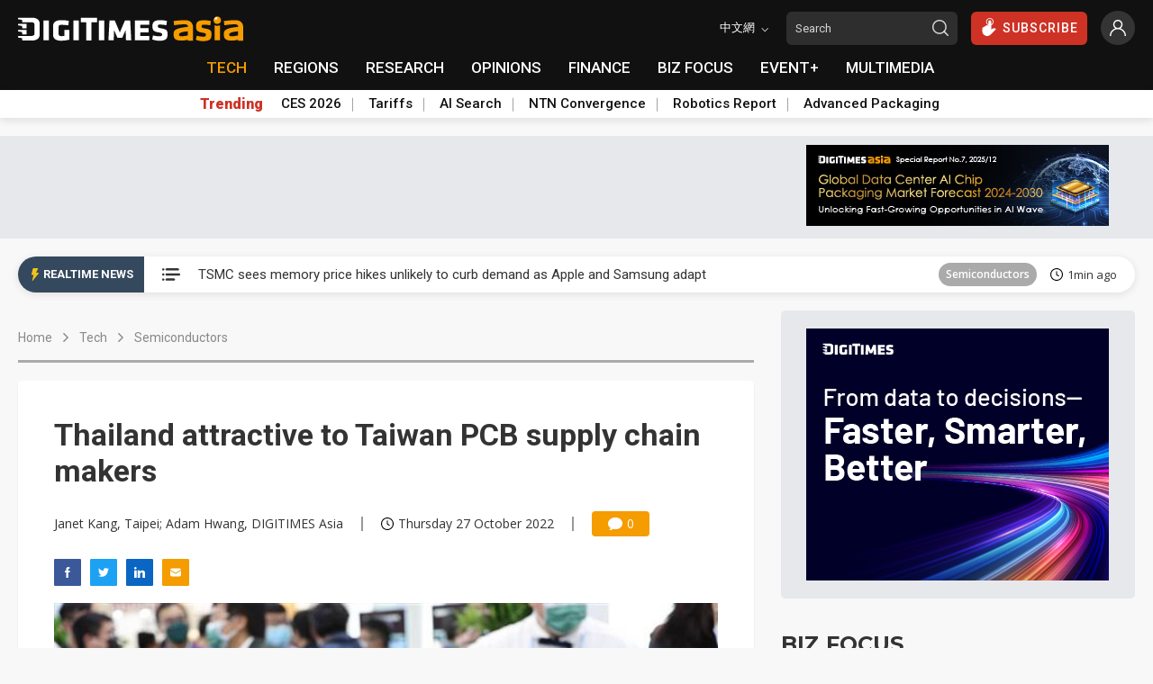

--- FILE ---
content_type: text/html
request_url: https://www.digitimes.com/news/a20221027PD206/pcb-taiwan-thailand.html
body_size: 37575
content:

<!DOCTYPE html>
<html lang="en">
<head>
<meta http-equiv="X-UA-Compatible" content="IE=edge">
<meta charset="UTF-8" name="viewport" content="width=device-width, initial-scale=1, minimum-scale=1, maximum-scale=1">
<meta http-equiv="Content-Type" content="text/html; charset=UTF-8"/>
<meta http-equiv="Pragma" content="no_cache"/>
<meta name="Distribution" content="Global"/>
<meta name="Robots" content="index, follow, max-image-preview:large, noarchive"/>
<meta name="Revisit-After" content="1 Days"/>
<meta name="Copyright" content="&copy; 2026 DIGITIMES Inc."/>
<meta name="Publisher" content="DIGITIMES Inc."/>
<meta name="Content-language" content="en"/>
<meta name="Author" content="Janet Kang, Taipei; Adam Hwang, DIGITIMES Asia"/>
<meta name="Date" content="2022-10-27T11:38:43+08:00"/>
<meta name="Description" content="Taiwan-based PCB supply chain makers, to cope with impact of continued US-China trade war, are considering relocation of factories in China or establishment of additional factories outside China in Southeast Asia. Thailand has become preferable among Southeast Asian countries, according to industry sources."/>
<meta name="Keywords" content="Chips + components, Iteq, Passive, PCB, other IC components, PCB, Supply, supply chain, Taiwan, Thailand, TPCA"/>
<meta name="referrer" content="unsafe-url"/>
<meta name="Pragma" content="no_cache"/>
<meta property="fb:pages" content="89446733162" />
<meta property="og:site_name" content="DIGITIMES" />
<meta property="og:type" content="article" />
<meta property="og:url" content="https://www.digitimes.com/news/a20221027PD206/pcb-taiwan-thailand.html" />
<meta property="og:title" content="Thailand attractive to Taiwan PCB supply chain makers" />
<meta property="og:description" content="Taiwan-based PCB supply chain makers, to cope with impact of continued US-China trade war, are considering relocation of factories in China or establishment of additional factories outside China in Southeast Asia. Thailand has become preferable among Southeast Asian countries, according to industry sources." />
<meta name="thumbnail" content="https://img.digitimes.com/newsshow/20221027pd206_files/2_s.jpg" />
<meta name="twitter:card" content="summary" />
<meta name="twitter:site" content="@DigitimesAsia" />
<meta name="twitter:creator" content="@DigitimesAsia" />
<meta property="og:image" content="https://img.digitimes.com/newsshow/20221027pd206_files/2_2b.jpg" />
<link rel="canonical" href="https://www.digitimes.com/news/a20221027PD206/pcb-taiwan-thailand.html">
<title>Thailand attractive to Taiwan PCB supply chain makers</title>
<link rel="preconnect" href="https://fonts.gstatic.com">
<link rel="dns-prefetch" href="https://fonts.gstatic.com">
<link rel="preconnect" href="//connect.facebook.net">
<link rel="dns-prefetch" href="//connect.facebook.net">
<link rel="preconnect" href="https://img.digitimes.com">
<link rel="dns-prefetch" href="https://img.digitimes.com">
<link rel="preload" href="https://img.digitimes.com/ad/en_20251209_asia_aichip_button336x90.jpg" as="image">
<link rel="preload" href="https://img.digitimes.com/ad/en_20250923_b2b2_bigbutton.jpg" as="image">
<link rel="preload" href="https://img.digitimes.com/ad/en_20250923_b2b2_bigbutton.jpg" as="image">
<link rel="preconnect" href="https://s0.2mdn.net/">
<link rel="dns-prefetch" href="https://s0.2mdn.net/">
<link rel="preload" href="https://img.digitimes.com/script/js/jquery-3.6.0.min.js" as="script">
<link rel="preload" href="https://img.digitimes.com/script/js/jquery.bez.js" as="script">
<link rel="preload" href="https://img.digitimes.com/script/js/swiper-3.4.2.min.js" as="script">
<link rel="preload" href="https://img.digitimes.com/script/js/bootstrap.bundle-4.6.2.min.js" as="script">
<link rel="preload" href="https://img.digitimes.com/script/js/jquery.mark.min.js" as="script">
<link rel="preload" href="/script/js/site.v1.js?cb=243.1&v=2023080701" as="script">
<link rel="preload" href="https://img.digitimes.com/script/normalize.css" as="style" />
<link rel="preload" href="https://img.digitimes.com/script/swiper-3.4.2.min.css" as="style" />
<link rel="preload" href="https://img.digitimes.com/script/bootstrap-4.6.2.min.css" as="style" />
<link rel="preload" href="/script/site.v1.css?cb=3&v=2023080701" as="style" />
<link rel="preload" href="https://fonts.googleapis.com/css2?family=Montserrat:wght@700&family=Open+Sans:wght@400;600;700;800&family=Roboto:ital,wght@0,100;0,300;0,400;0,500;0,700;0,900;1,100;1,300;1,400;1,500;1,700;1,900&display=swap" as="style" />
<script type="text/javascript" src="https://img.digitimes.com/script/js/jquery-3.6.0.min.js"></script>
<script type="text/javascript" src="https://img.digitimes.com/script/js/jquery.bez.js"></script>
<script type="text/javascript" src="https://img.digitimes.com/script/js/jquery.mark.min.js"></script>
<script type="text/javascript" src="/script/js/site.v1.js?cb=243.1&v=2023080701"></script>
<link rel="stylesheet" type="text/css" media="all" href="https://img.digitimes.com/script/normalize.css" />
<link rel="stylesheet" type="text/css" media="all" href="https://img.digitimes.com/script/swiper-3.4.2.min.css" />
<link rel="stylesheet" type="text/css" media="all" href="https://img.digitimes.com/script/bootstrap-4.6.2.min.css" />
<link rel="stylesheet" type="text/css" media="all" href="/script/site.v1.css?cb=3&v=2023080701" />
<link href="https://fonts.googleapis.com/css2?family=Montserrat:wght@700&family=Open+Sans:wght@400;600;700;800&family=Roboto:ital,wght@0,100;0,300;0,400;0,500;0,700;0,900;1,100;1,300;1,400;1,500;1,700;1,900&display=swap" rel="stylesheet">
<link rel="preload" href="/script/rtnews.css" as="style" />
<link rel="stylesheet" type="text/css" media="all" href="/script/rtnews.css" /><script type="application/ld+json">
{"@context":"http:\/\/schema.org","@type":"NewsArticle","url":"https:\/\/www.digitimes.com\/news\/a20221027PD206\/pcb-taiwan-thailand.html","datePublished":"2022-10-27T11:38:43+08:00","dateModified":"2022-10-27T11:38:43+08:00","headline":"Thailand attractive to Taiwan PCB supply chain makers","mainEntityOfPage":"https:\/\/www.digitimes.com\/news\/a20221027PD206\/pcb-taiwan-thailand.html","image":{"@type":"ImageObject","url":"https:\/\/www.digitimes.com\/newsshow\/20221027PD206_files\/2_2b.jpg"},"thumbnailUrl":"https:\/\/www.digitimes.com\/newsshow\/20221027PD206_files\/2_s.jpg","publisher":{"@type":"NewsMediaOrganization","name":"DIGITIMES Inc.","logo":{"@type":"ImageObject","url":"https:\/\/www.digitimes.com\/images\/logos\/digitimes.jpg"}},"author":{"@type":"Thing","name":"Janet Kang, Taipei; Adam Hwang, DIGITIMES Asia"}}
</script>
<script language="JavaScript" type="text/javascript">
$(function(){
    var topicSwiper = new Swiper (".related-topic-container", {
        slidesPerView: 3,
        spaceBetween: 20,
        breakpoints: { 
            767: {
                slidesPerView: 1,
            },
            820: {
                slidesPerView: 2,
            },
            991: {
                slidesPerView: 3,
            },
            1200: {
                slidesPerView: 2,
            }
        },
        nextButton: '.topic.navi-btn.next',
        prevButton: '.topic.navi-btn.pre'
    });
    $('.navi-btn').click(function () {
        $('.lazy').lazy();
    });
	
        $("#flog").submit(function() {
		var emailReg = /^([\w-\.]+@([\w-]+\.)+[\w-]{2,})?$/;
	    if ((!emailReg.test($("[name=EMail]").val())) || ($("[name=EMail]").val().length == 0)){
			if ($("[name=EMail]").val().length == 0){
				alert ("Email is missing!");
	    }else{
			alert("'"+$("[name=EMail]").val()+"' entered has a problem. Please check it is correct and includes no spaces or special characters. If in doubt, please email 'zoran@digitimes.com'.");
	    }
			$("[name=EMail]").focus();
			return false;		
	    } else if ($("[name=Password]").val() == "") {
			alert ("Password is missing!");
			$("[name=Password]").focus();
			return false;
	    } else if ($("[name=Password]").val().length < 4) {
	        alert ("Password is too short (min 4 characters)!");
			$("[name=Password]").focus();
			return false;
	    }
		    return true;
        });
	    ShowHideInput();
	    function ShowHideInput() {
	        $('[data-password]').closest('.password-frame').addClass('position-relative').append('<span class="form-password-icon"><svg class="material-icons"><use xlink:href="#visibility-off"></use></svg></span>');

	        $('.form-password-icon').on('click', function() {
	            var clicks = $(this).data('clicks');
	            if (clicks) {
	                $(this).html('<svg class="material-icons"><use xlink:href="#visibility-off"></use></svg>').prevAll(':input').attr('type', 'password');
	            } else {
	                $(this).html('<svg class="material-icons"><use xlink:href="#visibility"></use></svg>').prevAll(':input').attr('type', 'text');
	            }
	            $(this).data("clicks", !clicks);
	        });
	    }
	
    $("#content a").not(".text a, .toc a").attr("target","_blank");
	$("#content img").addClass("img-fluid");
	$("#content table").wrap( "<div class='table-responsive borderless'></div>" );
	$("#content p.R1").wrap("<h2></h2>").contents().unwrap();
	$("#content p.R2").wrap("<h3></h3>").contents().unwrap();
	$("#content iframe.youtube").addClass("embed-responsive-item").unwrap().wrap("<div class='row' style='margin-bottom:10px'><div class='col-lg-12 videomax'><div class='embed-responsive embed-responsive-16by9'><p class='Video'></p></div></div></div>");
	
	    $('.main-nav-frame a[href$="/tech/"]:first').addClass("focus");
	
    $("#show").click(function() {
        $("#relshowhide").toggle("blind");
        var reltxt=$("#show").html();
        if (reltxt=="Show more") {
            $("#show").html("Show less");
        } else {
            $("#show").html("Show more");
        }
    });
    
    var stockData = {};
    var validStyles = ["p1", "p2", "P1", "P2"];
    $("#scode a").each(function () {
        var company = $(this).attr("data-name").trim();
        var code = $(this).attr("data-code") + ".TW";
        var link = $(this).attr("href");
        stockData[company] = { code: code, link: link };
    });
    let $firstP = $("#content").children("p").first();
    function StockTicker(company, data, $element) {
        var found = false;
        var regex = new RegExp("\\b" + company + "\\b(?!['’]|(\\s[A-Z]))", "g");
        $element.children("p").each(function () {
            if (found) return;
            if ($(this).is($firstP)) {
                return;
            }
            var hasValidStyle = validStyles.some(style => $(this).hasClass(style));
            if (!hasValidStyle) {
                return;
            }
            $(this).contents().each(function () {
                if (found) return;
                if (this.nodeType === 3) {
                    var match;
                    while ((match = regex.exec(this.nodeValue)) !== null) {
                        var originalText = this.nodeValue;
                        var beforeText = originalText.slice(0, match.index + company.length);
                        var afterText = originalText.slice(match.index + match[0].length);
                        var textNodeBefore = document.createTextNode(beforeText);
                        var textNodeAfter = document.createTextNode(afterText);
                        var $link = $('<a></a>').attr('href', data.link).text(data.code);
                        var $span = $("<span class='stock-code'></span>").append("(", $link, ")");
                        $(this).before(textNodeBefore, $span[0], textNodeAfter);
                        $(this).remove();
                        found = true;
                        break;
                    }
                }
            });
        });
        return found;
    }
    $.each(stockData, function (company, data) {
        StockTicker(company, data, $("#content"));
    });
    
});
</script>

<style>
/*news mods*/
#content .stock-code {color: black;margin-left: 4px;}
#content a:not(.toc a):not(.text a):not(.news-title a){color: #007bff;font-weight:600;text-decoration:underline;}
#content a:hover:not(.text a):not(.news-title a){color: #F49C00!important;text-decoration:underline;}
#content .p1,.P1,.p2,.P2,MsoNormal{font-size:1em;margin:0 1em 1em 0;}
#content .Video{font-size:1em;margin:0 0 1em 0;}
#content .TCap,.tCap{font-size:.95em;font-style:italic;margin:0 6em 12pt 0;}
#content .Editor{font-style:italic;font-size:.9em;}
#content .Image{page-break-after:avoid;font-size:1em;margin:6pt 0 0;}
#content .R1, #content h2 {font-size:1.2em;font-weight:bold;margin:20px 0 10px;}
#content .R2, #content h3{font-size:1.1em;font-weight:bold;color:#339;font-style:italic;margin:15px 0 10px;}
#content h2, #content h3 {line-height: 1.8}
#content .Chart{font-size:1em;font-weight:bold;color:#906;margin:15px 0 1px;}
#content .TH1{page-break-after:avoid;font-size:1.1em;font-weight:bold;margin:6pt 2.25pt;}
#content .TTopL{page-break-after:avoid;font-size:.95em;font-weight:bold;margin:4pt 0 4pt 2.25pt;}
#content .TTxtL{page-break-after:avoid;font-size:.95em;margin:3pt 0 3pt 2.25pt;}
#content .TTop{text-align:center;page-break-after:avoid;font-size:.95em;font-weight:bold;margin:4pt 0;}
#content .Plist{mso-style-name:Plist;mso-style-parent:P1;text-indent:-11.35pt;mso-pagination:none;mso-layout-grid-align:none;font-size:.9em;layout-grid-mode:line;margin:0 1cm 12pt 11.35pt;}
#content .TTxt,#content .TTopTxt{text-align:center;page-break-after:avoid;font-size:.95em;margin:3pt 0;}
#content .H2,#content .H3,#content .H4{font-size:.8em;font-weight:bold;margin:5px;}
#introimg{margin-left:10px; margin-right:10px; margin-bottom:10px;}
/*responsive content tables*/
#content .inbodytable > thead > tr > th,#content .inbodytable > tbody > tr > th,#content .inbodytable > tfoot > tr > th,#content .inbodytable > thead > tr > td,#content .inbodytable > tbody > tr > td,#content .inbodytable > tfoot > tr > td {padding:4px; margin:0}
#content .bottomzero{margin-bottom:0; margin-top:5px;}
#content .table-responsive{background:#fff; padding:0; margin-bottom:0;overflow-x: auto;overflow-y:hidden;-ms-overflow-y:hidden; scrollbar-color: #dedede transparent; scrollbar-width: thin;}
#content .table-responsive::-webkit-scrollbar { height: 6px;}
#content .table-responsive::-webkit-scrollbar-track { border-radius: 10px;}
#content .table-responsive::-webkit-scrollbar-thumb { background: #cccccc; border-radius: 10px;}
#content .table-responsive::-webkit-scrollbar-thumb:hover { background: #bebebe}
#content .table-responsive>.table {border: none;}
#content .table-nofluid {width: auto !important;}
#content .borderless {border: none;}
#content .highlight, h1 .highlight{color: #ff0000;}
.frmfld{margin-top:15px;font-size:1em;margin-bottom:40px;text-align:left;background-color: #f0f0f0;border: 1px solid #e9e9e9;padding: 15px;border-radius: var(--border-radius);}
.frmfld p{padding-bottom:7px;padding-top:0px;margin:0;}
.flist{margin-top:10px;margin-bottom:10px; background-color: #e6e6e6;border: 2px solid #ddd;padding: 15px; border-radius: var(--border-radius);}
.flist ul {padding:0;margin:0;list-style:none;}
.flist ul li {padding:2px;display:block;margin:0;}
.flist ul li.a1 {margin-top:8px;margin-bottom:0px;margin-left:0px;margin-right:0px;padding-bottom:0px}
.videomax{max-width:805px;padding-right:10px;}
/* styles content.css keep on page*/
@media screen and (min-width: 500px) {
  .news-content-frame {background-color: #ffffff;padding: 20px 20px;box-shadow: var(--frame-shadow);border-radius: var(--border-radius);}
}
@media screen and (min-width: 768px) {
  .news-content-frame {padding: 40px 40px;}
}
@media screen and (min-width: 992px) {
  .news-content-frame {padding: 30px 30px;}
}
@media screen and (min-width: 1200px) {
  .news-content-frame {padding: 40px 40px;}
}
.news-content-frame .main-photo {width: 100%;border-radius: var(--border-radius);box-shadow: var(--photo-shadow);}
@media screen and (min-width: 500px) {
  .news-content-frame .main-photo {border-radius: 0px;box-shadow: none;}
}
.news-content-frame .info {display: flex;align-items: center;flex-wrap: wrap;font-size: 14px;font-family: "Open Sans", sans-serif;font-weight: 400;margin: 25px 0px;line-height: 1;}
@media screen and (min-width: 768px) {
  .news-content-frame .info {flex-wrap: nowrap;}
}
.news-content-frame .info .author, .news-content-frame .info .date {flex: 0 0 100%;max-width: 100%;margin-bottom: 10px;}
@media screen and (min-width: 768px) {
  .news-content-frame .info .author, .news-content-frame .info .date {flex: 0 1 auto;max-width: none;margin-bottom: 0px;}
}
.news-content-frame .info .separate {border-right: 2px solid #999999;height: 16px;margin: 0px 20px;display: none;}
@media screen and (min-width: 768px) {
  .news-content-frame .info .separate {display: inline-block;}
}
.news-content-frame .info .comment {display: flex;align-items: center;justify-content: center;border-radius: 4px;color: #ffffff;background-color: #F49C00;height: 28px;padding: 0 8px;width: 64px;min-width: 64px;}
.news-content-frame .info .comment .icon {width: 16px;height: 16px;margin-right: 5px;}
.news-content-frame .social-frame {display: flex;margin-bottom: 15px;}
.news-content-frame .social-frame .share-link {margin-right: 10px;text-align: center;}
.news-content-frame .social-frame .share-link .text {font-size: 13px;font-family: "Open Sans", sans-serif;font-weight: 600;}
.news-content-frame .social-frame .share-link .icon {width: 30px;height: 30px;}
.news-content-frame .social-frame .share-link:hover .icon {filter: brightness(1.1);}
.news-content-frame .warning {display: flex;align-items: flex-start;background-color: #DC3545;padding: 15px;border-radius: var(--border-radius);margin: 20px 0px;}
.news-content-frame .warning .text {color: #ffffff;font-size: 14px;font-family: "Open Sans", sans-serif;font-weight: 400;line-height: 1.4;margin-top: -2px;}
.news-content-frame .warning .text b {font-weight: 800;}
.news-content-frame .warning .text a {color: #2e2e2e!important;font-weight: 600;text-decoration: underline;}
.news-content-frame .warning .text a:hover {color: #ffffff!important;}
.news-content-frame .warning .icon {min-width: 16px;width: 16px;height: 16px;margin-right: 10px;}
.news-content-frame .main-title h1 {font-size: 28px;font-weight: 600;margin-bottom:0;}
@media screen and (min-width: 768px) {
  .news-content-frame .main-title h1 {font-size: 34px;}
}
.news-content-frame .content {margin-top: 20px;margin-bottom: 40px;width: 100%;font-size: 16px;font-family: "Open Sans", sans-serif;font-weight: 400;line-height: 1.8;}
.news-content-frame .tag-frame {display: flex;align-items: baseline;margin-top: 0px;margin-bottom:10px;}
.news-content-frame .tag-frame .title {font-size: 14px;font-weight: 600;min-width: 80px;width: 80px;}
.news-content-frame .tag-frame .tag {display: flex;align-items: center;flex-wrap: wrap;}
.news-content-frame .tag-frame .label {font-size: 14px;padding: 4px 9px;margin-right: 10px;margin-bottom: 8px;cursor: pointer;}
@media screen and (min-width: 768px) {
  .news-content-frame .tag-frame .label {margin-bottom: 6px;}
}
.news-content-frame .tag-frame .label:hover {color: #ffffff;opacity: 0.9;}
.news-content-frame .share-frame {margin-top: 30px;background-color: #ffffff;border: 1px solid #e9e9e9;padding: 15px;border-radius: var(--border-radius);}
@media screen and (min-width: 500px) {
  .news-content-frame .share-frame {border: none;background-color: #f0f0f0;}
}
.news-content-frame .share-frame .title {font-size: 14px;font-family: "Montserrat", sans-serif;font-weight: 700;margin-bottom: 8px;}
.news-content-frame .share-frame .title.mt-15 {margin-top: 15px;}
.news-content-frame .share-frame .wrapper {display: flex;align-items: center;}
.news-content-frame .share-frame .share-link {margin-right: 10px;text-align: center;}
.news-content-frame .share-frame .share-link .text {font-size: 13px;font-family: "Open Sans", sans-serif;font-weight: 600;}
.news-content-frame .share-frame .share-link .icon {width: 40px;height: 40px;}
.news-content-frame .share-frame .share-link:hover .icon {filter: brightness(1.1);}
.news-content-frame .share-frame .other-link {display: flex;align-items: center;margin-bottom: 10px;width: 150px;}
.news-content-frame .share-frame .other-link .text {font-size: 14px;font-family: "Open Sans", sans-serif;font-weight: 400;}
.news-content-frame .share-frame .other-link .icon {min-width: 15px;width: 15px;height: 15px;margin-right: 5px;}
.news-content-frame .share-frame .other-link:last-child {margin-bottom: 0px;}
.news-content-frame .share-frame .other-link:hover .text {font-weight: 600;}
.news-content-frame .swiper-related-frame {position: relative;}
.news-content-frame .swiper-related-frame .navi-btn {outline: none;position: absolute;top: 50%;margin-top: -20px;background-color: #ffffff;border-radius: 100%;width: 30px;height: 30px;display: flex;align-items: center;justify-content: center;z-index: 9;cursor: pointer;box-shadow: 0 3px 5px -1px rgba(0, 0, 0, 0.2), 0 6px 10px 0 rgba(0, 0, 0, 0.14), 0 1px 18px 0 rgba(0, 0, 0, 0.12);transition: transform 400ms cubic-bezier(0.25, 0.8, 0.25, 1);}
.news-content-frame .swiper-related-frame .navi-btn:hover {transform: scale(1.2);}
.news-content-frame .swiper-related-frame .navi-btn.pre {left: -15px;}
.news-content-frame .swiper-related-frame .navi-btn.pre .icon {transform: rotate(180deg);}
.news-content-frame .swiper-related-frame .navi-btn.next {right: -15px;}
.news-content-frame .swiper-related-frame .navi-btn .icon {width: 15px;height: 15px;}
.news-content-frame .swiper-related-frame .swiper-button-prev, .news-content-frame .swiper-related-frame .swiper-button-next {background-image: none;}
.news-content-frame .swiper-related-frame .swiper-button-next.swiper-button-disabled, .news-content-frame .swiper-related-frame .swiper-button-prev.swiper-button-disabled {display: none;}
.news-content-frame .related-wrapper {display: flex;align-items: center;flex-wrap: wrap;margin-top: 20px;}
.news-content-frame .related-wrapper .related-sub-title {font-size: 20px;line-height: 20px;height: 20px;font-weight: bold;display: flex;align-items: center;width: 100%;margin-bottom: 20px;}
.news-content-frame .related-wrapper .related-sub-title:before {content: "";display: block;width: 3px;height: 100%;background: #f08200;border-radius: 10px;margin-right: 10px;}
.news-content-frame .related-wrapper .related-news-item {display: flex;align-items: center;width: 100%;margin-bottom: 15px;line-height:1.4;}
.news-content-frame .related-wrapper .related-news-item .news-title {font-size: 16px;overflow: hidden;text-overflow: ellipsis;display: flex;-webkit-line-clamp: 2;-webkit-box-orient: vertical;padding:0;margin:0;width:100%;}
.news-content-frame .related-wrapper a.related-news-item:hover{color: #F49C00!important;text-decoration:none;}
.news-content-frame .related-wrapper .moreless-btn {display: flex;align-items: center;justify-content: center;border-radius: 3px;border-color: #F49C00;color: #F49C00!important;font-size: 14px;padding: 3px 20px;margin-top: 0px;margin-bottom: 15px;}

/*login css*/
.login-frame {background-color: #ffffff;border-radius: var(--border-radius);box-shadow: var(--photo-shadow);margin-top: 40px;margin-bottom: 40px;}
@media screen and (min-width: 768px) {
  .login-frame {display: flex;}
}
.login-frame .main-title {display: flex;align-items: center;font-family: "Montserrat", sans-serif;font-size: 18px;margin-bottom: 3px;}
.login-frame .main-title .icon {width: 18px;height: 18px;margin-right: 5px;}
.login-frame .sub-title {font-family: "Montserrat", sans-serif;font-size: 15px;margin-top: 12px;margin-bottom: 5px;}
.login-frame .login-form {padding: 20px;width: 100%;font-family: "Open Sans", sans-serif;line-height: 1.4;}
.login-frame .login-form .my-checkbox {margin-top: 10px;margin-bottom: 20px;font-size: 14px;}
.login-frame .login-form .autologin-content .panel-body {padding: 15px 15px 15px 15px;font-size: 15px;background-color: #f0f0f0;border-radius: var(--border-radius);margin-bottom: 15px;}
.login-frame .login-form .sign-in {text-align: center;}
.login-frame .login-form .sign-in .my-button {width: 100%;}
.login-frame .login-form .sign-in .my-button .icon {position: absolute;right: 15px;width: 18px;height: 18px;top: 50%;transform: translateY(-50%);}
@media screen and (min-width: 768px) {
  .login-frame .login-form .sign-in {text-align: left;}
}
.login-frame .login-form .other-action {border-top: 1px solid #d8d8d8;padding-top: 15px;margin-top: 20px;font-size: 14px;}
.login-frame .login-form .other-action .wrapper {display: flex;align-items: flex-start;margin-bottom: 5px;}
.login-frame .login-form .other-action .wrapper:last-child {margin-bottom: 8px;}
.login-frame .login-form .other-action .wrapper .icon {min-width: 15px;width: 15px;height: 15px;margin-right: 5px;margin-top: 2px;}
.login-frame .info-frame {border-bottom-left-radius: var(--border-radius);border-bottom-right-radius: var(--border-radius);width: 100%;padding: 20px 20px;border-top: 1px solid #e8e8e8;}
@media screen and (min-width: 768px) {
  .login-frame .info-frame {border-top-right-radius: var(--border-radius);border-bottom-right-radius: var(--border-radius);border-bottom-left-radius: 0px;flex: 0 0 50%;max-width: 50%;padding: 20px 15px;border-top: none;}
}
.login-frame .info-frame .text {font-family: "Open Sans", sans-serif;font-size: 14px;line-height: 1.4;}
.login-frame a:hover {color: #F49C00;}
.password-frame.position-relative input {padding-right: 32px;}
.form-text~.form-password-icon {bottom: calc(1rem + 18px);}
.form-password-icon .material-icons {width: 16px;height: 16px;}
.form-password-icon {-webkit-box-align: center;-ms-flex-align: center;align-items: center;bottom: 8px;color: rgba(0, 0, 0, .54);cursor: pointer;display: -webkit-box;display: -ms-flexbox;display: flex;height: 24px;-webkit-box-pack: center;-ms-flex-pack: center;justify-content: center;position: absolute;-webkit-user-select: none;-moz-user-select: none;-ms-user-select: none;user-select: none;right: 0;width: 24px;z-index: 2;align-items: flex-end;}

/*range mod frome site css*/
.range-noborder{border:none; box-shadow:none;padding:5px 5px 5px 15px;margin-top:10px;}
/*text a mod frome content css*/
.news-content-frame .warning .text a {color: #ffffff!important;}
/*new*/
.news-content-frame .bio-frame {margin-bottom: 50px;background-color: #ffffff;border: 1px solid #e9e9e9;padding: 15px;border-radius: var(--border-radius);}
.news-content-frame .bio-frame .abstract {font-size: 14px;font-family: "Open Sans", sans-serif;font-weight: 400;line-height: 1.7;}
@media screen and (max-width: 768px) {
    .news-content-frame .bio-frame .person {margin-bottom: 10px;}
}
.news-content-frame .caption {font-size:.95em;font-style:italic;padding-bottom: 7px; margin: 6pt 0 12pt 0; text-align:right; border-bottom: 1px solid #e9e9e9; width:100%;}
.article-lock-ribbon--active {position: fixed;bottom: 0;left: 0;width: 100%;box-shadow: 0 0 28px 0 rgba(51, 51, 51, 0.1);z-index:999;}
.article-lock-ribbon--active::before {content: "";position: absolute;bottom: 100%;left: 0;right: 0;}
.article-lock-inline--active ~ * {display: none;}
.article-lock-inline--active {position: relative;}
.article-lock-inline--active::before {content: "";position: absolute;bottom: 100%;left: 0;right: 0;height: 100px;background-image: linear-gradient(to top, #ffffff 0%, #ffffff 10%, rgba(255, 255, 255, 0) 100%);}
#pno-promotion{position: fixed;right: 0px;bottom: 10px;width: 350px;z-index:9999!important;}
</style>
</head>
<body>

<svg width="0" height="0" style="display: block">
<symbol xmlns="http://www.w3.org/2000/svg" viewBox="0 0 24 24" id="visibility"><path d="M0 0h24v24H0z" fill="none"/><path d="M12 4.5C7 4.5 2.73 7.61 1 12c1.73 4.39 6 7.5 11 7.5s9.27-3.11 11-7.5c-1.73-4.39-6-7.5-11-7.5zM12 17c-2.76 0-5-2.24-5-5s2.24-5 5-5 5 2.24 5 5-2.24 5-5 5zm0-8c-1.66 0-3 1.34-3 3s1.34 3 3 3 3-1.34 3-3-1.34-3-3-3z" fill="#777"/></symbol>    
<symbol xmlns="http://www.w3.org/2000/svg" viewBox="0 0 24 24" id="visibility-off"><path d="M0 0h24v24H0zm0 0h24v24H0zm0 0h24v24H0zm0 0h24v24H0z" fill="none"/><path d="M12 7c2.76 0 5 2.24 5 5 0 .65-.13 1.26-.36 1.83l2.92 2.92c1.51-1.26 2.7-2.89 3.43-4.75-1.73-4.39-6-7.5-11-7.5-1.4 0-2.74.25-3.98.7l2.16 2.16C10.74 7.13 11.35 7 12 7zM2 4.27l2.28 2.28.46.46C3.08 8.3 1.78 10.02 1 12c1.73 4.39 6 7.5 11 7.5 1.55 0 3.03-.3 4.38-.84l.42.42L19.73 22 21 20.73 3.27 3 2 4.27zM7.53 9.8l1.55 1.55c-.05.21-.08.43-.08.65 0 1.66 1.34 3 3 3 .22 0 .44-.03.65-.08l1.55 1.55c-.67.33-1.41.53-2.2.53-2.76 0-5-2.24-5-5 0-.79.2-1.53.53-2.2zm4.31-.78l3.15 3.15.02-.16c0-1.66-1.34-3-3-3l-.17.01z" fill="#777"/></symbol>
</svg>
<svg width="0" height="0" style="display: block">
    <symbol xmlns="http://www.w3.org/2000/svg" viewBox="0 0 300 47" id="digitimes-logo-white">
        <path d="M283.44 37.4c-4.45 0-9.52-.98-12.67-1.86-.12.52-1.65 7.57-1.74 8.01 4.02 1.68 9.33 2.69 14.26 2.69 13.84 0 16.47-4.51 16.47-12.83 0-7.33-.58-9.97-11.87-11.98-6.83-1.22-7.53-1.65-7.53-4.62 0-2.61 1.27-3.08 4.86-3.08 3.63 0 7.85.47 12.18 1.35.07-.52 1.16-8.08 1.23-8.54-3.93-1.06-9.83-1.64-13.49-1.64-11.15 0-15.69 3.33-15.69 11.51 0 6.87.77 11.18 11.39 12.9 7.35 1.17 7.99 1.82 7.99 4.62.01 2.71-1.2 3.47-5.39 3.47zM172.84 5.69h-10.92v39.77h10.92V5.69zM86.89 46.24c5.32 0 11.03-.76 16.09-2.12V24.55h-9.83v12.06l-.25.03c-2.12.26-4.04.39-6.01.39-3.94 0-5.7-1.54-5.7-5.01V19.06c0-3.39 1.66-4.78 5.7-4.78 3.82 0 9.63.57 13.96 1.06.06-.52.97-8.59 1.02-9.07-5.14-.91-10.04-1.36-14.98-1.36-11.18 0-16.63 4.04-16.63 12.37v16.51c0 8.38 5.45 12.45 16.63 12.45zM62.03 5.69H51.11v39.77h10.92V5.69zm74.98 40.14h10.32V9.15h11.1V0H125.9v9.15h11.11v36.68zM.98 27.78c.66.13 6.97.97 6.97.97l.8 4.86h8.62v-9.15H.98c-.46 0-.98.31-.98 1.61.01 1.3.31 1.58.98 1.71zm7.77 18.05h19.18c11.29 0 15.49-5.78 15.49-11.9V11.91C43.42 5.72 39.22 0 27.93 0H.98C.52 0 0 .3 0 1.61c0 1.3.3 1.58.98 1.71.66.12 6.97.97 6.97.97l.8 4.85h17.94c5.16 0 6.41 2 6.41 5.58v16.37c0 3.58-1.24 5.58-6.41 5.58H.98c-.46 0-.98.31-.98 1.61 0 1.31.3 1.59.98 1.71.66.13 6.97.98 6.97.98l.8 4.86zm-.8-29.3l.8 4.85h8.62v-9.14H.98c-.46 0-.98.3-.98 1.61 0 1.3.3 1.59.98 1.71.66.12 6.97.97 6.97.97zm207.88 9.42l.76 19.51h10.52c-.02-.57-2.03-39.25-2.05-39.77h-10.65c-.14.34-10.19 24.02-10.19 24.02S194.18 6.03 194.03 5.69h-10.64c-.03.52-2.03 39.2-2.07 39.77h10.54l.75-19.43.55-.11s6.22 14.24 6.36 14.57h9.42c.13-.33 6.37-14.64 6.37-14.64l.52.1zm47.26 10.92H245.4v-7.31h16.29v-8.6H245.4v-6.68h17.69V5.69h-28.6v39.77h28.6v-8.59zM121.88 5.69h-10.91v39.77h10.91V5.69z" fill="#fff"></path>
    </symbol>
    <symbol viewBox="0 0 1199.9 131.5" xmlns="http://www.w3.org/2000/svg" xmlns:xlink="http://www.w3.org/1999/xlink" id="digitimes-asia-logo-white">
        <g transform="matrix(1, 0, 0, 1, 16.081541, -166.020996)">
            <g id="LOGO_x5F_slogan_34_" transform="matrix(1, 0, 0, 1, -21.083447, 161.721222)">
                <path class="st0" d="M758.2,110.2c-11.8,0-25.3-2.6-33.7-4.9c-0.3,1.4-4.4,20.1-4.6,21.3c10.7,4.5,24.8,7.2,37.9,7.2
                            c36.8,0,43.8-12,43.8-34.1c0-19.5-1.5-26.5-31.5-31.8c-18.1-3.2-20-4.4-20-12.3c0-7,3.4-8.2,12.9-8.2c9.7,0,20.9,1.2,32.4,3.6
                            c0.2-1.4,3.1-21.5,3.3-22.7c-10.5-2.8-26.1-4.3-35.8-4.3c-29.6,0-41.7,8.9-41.7,30.6c0,18.3,2,29.7,30.3,34.3
                            c19.5,3.1,21.2,4.9,21.2,12.3C772.6,108.2,769.4,110.2,758.2,110.2 M464.3,25.9h-29v105.7h29V25.9z M235.9,133.7
                            c14.1,0,29.3-2,42.8-5.6v-52h-26.1v32l-0.6,0.1c-5.7,0.7-10.8,1-16,1c-10.5,0-15.1-4.1-15.1-13.3V61.5c0-9,4.4-12.7,15.1-12.7
                            c10.1,0,25.6,1.5,37.1,2.8c0.1-1.4,2.6-22.8,2.7-24.1c-13.7-2.4-26.7-3.6-39.8-3.6c-29.7,0-44.2,10.7-44.2,32.8v43.9
                            C191.7,122.9,206.2,133.7,235.9,133.7 M169.8,25.9h-29v105.7h29V25.9z M369.1,132.6h27.4V35.1H426V10.8h-86.4v24.3h29.5V132.6z
                             M7.6,84.6c1.8,0.4,18.5,2.6,18.5,2.6l2.1,12.9h22.9V75.8H7.6c-1.2,0-2.6,0.8-2.6,4.3C5,83.5,5.8,84.3,7.6,84.6 M28.2,132.6h51
                            c30,0,41.2-15.3,41.2-31.6V42.4c0-16.4-11.2-31.6-41.2-31.6H7.6c-1.2,0-2.6,0.8-2.6,4.3c0,3.5,0.8,4.2,2.6,4.5
                            c1.8,0.3,18.5,2.6,18.5,2.6l2.1,12.9l47.7,0c13.7,0,17,5.3,17,14.8v43.5c0,9.5-3.3,14.8-17,14.8H7.6c-1.2,0-2.6,0.8-2.6,4.3
                            c0,3.5,0.8,4.2,2.6,4.6c1.8,0.3,18.5,2.6,18.5,2.6L28.2,132.6z M26.1,54.7l2.1,12.9h22.9V43.3H7.6c-1.2,0-2.6,0.8-2.6,4.3
                            c0,3.4,0.8,4.2,2.6,4.5C9.3,52.5,26.1,54.7,26.1,54.7 M578.5,79.8c0,0,2,50.5,2,51.8h27.9c-0.1-1.5-5.4-104.3-5.5-105.7h-28.3
                            c-0.4,0.9-27.1,63.9-27.1,63.9S521,26.8,520.6,25.9h-28.3c-0.1,1.4-5.4,104.2-5.5,105.7h28c0.1-1.4,2-51.6,2-51.6l1.4-0.3
                            c0,0,16.5,37.9,16.9,38.7h25c0.4-0.8,16.9-38.9,16.9-38.9L578.5,79.8z M704.1,108.8h-47V89.4h43.3V66.5h-43.3V48.8h47V25.9h-76
                            v105.7h76V108.8z M328.9,25.9h-29v105.7h29V25.9z" style="fill: rgb(255, 255, 255);"></path>
            </g>
            <path class="st1" d="M 1170.517 193.921 C 1161.417 186.721 1150.217 186.221 1143.117 186.121 C 1133.017 185.921 1130.717 186.121 1124.617 186.321 C 1124.617 186.321 1124.617 186.321 1124.617 186.321 C 1113.717 186.721 1090.117 188.821 1080.417 190.521 C 1080.617 191.721 1083.517 211.621 1083.617 213.021 C 1099.317 210.021 1128.617 207.721 1139.617 207.821 C 1147.317 207.921 1155.617 211.021 1156.617 215.021 C 1156.717 217.321 1156.817 219.521 1156.717 221.521 C 1156.717 221.521 1156.717 221.521 1156.717 221.521 C 1142.817 222.721 1123.517 225.121 1111.417 228.521 C 1087.817 235.321 1080.517 241.621 1080.517 261.021 C 1080.517 282.921 1087.417 294.821 1123.917 294.821 C 1130.117 294.821 1136.517 294.221 1142.717 293.121 C 1147.617 292.221 1152.317 291.021 1156.617 289.621 L 1156.617 294.921 L 1183.817 294.921 L 1183.817 226.921 C 1183.917 213.321 1181.817 203.021 1170.517 193.921 Z M 1124.717 186.321 C 1124.717 186.321 1124.717 186.321 1124.717 186.321 C 1124.717 186.321 1124.717 186.321 1124.717 186.321 Z M 1141.117 293.321 C 1141.217 293.321 1141.317 293.321 1141.417 293.321 C 1141.317 293.321 1141.217 293.321 1141.117 293.321 Z M 1123.617 271.521 C 1113.317 271.521 1109.917 269.821 1109.417 263.921 C 1109.517 265.021 1109.517 265.021 1109.417 263.921 C 1109.417 263.821 1109.417 263.721 1109.417 263.621 C 1109.417 263.221 1109.417 262.921 1109.417 262.521 C 1109.417 255.721 1114.117 253.321 1125.117 250.121 C 1130.317 248.621 1143.317 246.021 1156.717 245.121 L 1156.717 266.721 C 1148.417 269.021 1135.217 271.521 1123.617 271.521 Z" style="fill: rgb(244, 156, 0);"></path>
            <path class="st1" d="M 902.917 193.921 C 893.817 186.721 882.617 186.221 875.517 186.121 C 865.417 185.921 863.117 186.121 857.017 186.321 C 857.017 186.321 857.017 186.321 857.017 186.321 C 846.117 186.721 822.517 188.821 812.817 190.521 C 813.017 191.721 815.917 211.621 816.017 213.021 C 831.717 210.021 861.017 207.721 872.017 207.821 C 879.717 207.921 888.017 211.021 889.017 215.021 C 889.117 217.321 889.217 219.521 889.117 221.521 L 889.117 221.521 C 875.217 222.721 855.917 225.121 843.817 228.521 C 820.217 235.321 812.917 241.621 812.917 261.021 C 812.917 282.921 819.817 294.821 856.317 294.821 C 862.517 294.821 868.917 294.221 875.117 293.121 C 880.017 292.221 884.717 291.021 889.017 289.621 L 889.017 294.921 L 916.217 294.921 L 916.217 226.921 C 916.417 213.321 914.317 203.021 902.917 193.921 Z M 857.417 186.321 C 857.317 186.321 857.217 186.321 857.217 186.321 C 857.217 186.321 857.217 186.321 857.417 186.321 Z M 856.117 271.521 C 845.817 271.521 842.417 269.821 841.917 263.921 C 841.917 263.821 841.917 263.721 841.917 263.621 C 841.917 263.221 841.917 262.921 841.917 262.521 C 841.917 255.721 846.617 253.321 857.617 250.121 C 862.817 248.621 875.817 246.021 889.217 245.121 L 889.217 266.721 C 880.917 269.021 867.717 271.521 856.117 271.521 Z" style="fill: rgb(244, 156, 0);"></path>
            <path class="st1" d="M 982.517 230.421 C 981.117 230.221 979.917 229.921 978.717 229.721 C 964.317 227.021 962.317 225.421 962.217 218.721 C 962.217 218.521 962.317 215.621 962.617 214.621 C 962.617 214.621 962.617 214.621 962.617 214.621 C 963.717 210.421 967.417 209.621 975.317 209.621 C 985.117 209.621 996.517 210.921 1008.217 213.321 C 1008.417 211.921 1011.417 191.521 1011.517 190.321 C 1006.317 188.921 999.717 187.821 993.317 187.121 C 993.317 187.121 993.317 187.121 993.317 187.121 C 986.717 186.321 980.117 185.921 975.117 185.921 C 945.017 185.921 932.717 194.921 932.717 217.021 C 932.717 235.621 934.817 247.221 963.517 251.821 C 965.117 252.121 966.617 252.321 968.017 252.621 C 983.617 255.421 985.117 257.421 985.117 264.321 C 985.117 264.721 985.017 266.921 985.017 265.821 C 984.517 271.821 981.017 273.621 970.517 273.621 C 958.517 273.621 944.817 271.021 936.317 268.621 C 936.017 270.021 931.817 289.121 931.617 290.221 C 937.317 292.621 943.917 294.521 950.917 295.721 C 950.917 295.721 950.917 295.721 950.917 295.721 C 950.917 295.721 950.917 295.721 950.917 295.721 C 957.217 296.821 963.817 297.521 970.117 297.521 C 1007.517 297.521 1014.617 285.321 1014.617 262.921 C 1014.517 243.021 1013.017 235.921 982.517 230.421 Z" style="fill: rgb(244, 156, 0);"></path>
            <path class="st1" d="M 1045.717 216.021 C 1040.617 216.021 1035.817 214.721 1031.617 212.521 L 1031.617 293.421 L 1060.417 293.421 L 1060.417 212.121 C 1056.117 214.621 1051.117 216.021 1045.717 216.021 Z" style="fill: rgb(244, 156, 0);"></path>
            <path class="st1" d="M 1025.717 186.021 C 1025.717 188.721 1026.317 191.421 1027.317 193.821 C 1030.317 201.021 1037.417 206.021 1045.717 206.021 C 1053.917 206.021 1061.017 201.021 1064.117 193.921 C 1065.117 191.521 1065.717 188.821 1065.717 186.021 C 1065.717 175.021 1056.717 166.021 1045.717 166.021 C 1034.717 166.021 1025.717 174.921 1025.717 186.021 Z" style="fill: rgb(244, 156, 0);"></path>
            <path class="st0" d="M 1046.117 171.821 C 1044.317 169.221 1039.817 169.121 1036.017 171.621 C 1032.217 174.121 1030.517 178.321 1032.317 181.021 C 1034.117 183.621 1038.617 183.721 1042.417 181.221 C 1046.217 178.621 1047.917 174.521 1046.117 171.821 Z" style="fill: rgb(255, 255, 255);"></path>
        </g>
    </symbol>
    <symbol xmlns="http://www.w3.org/2000/svg" viewBox="0 0 512 512" id="location-icon">
        <path d="M256 110.062c-52.412 0-95.053 42.641-95.053 95.053s42.641 95.053 95.053 95.053 95.053-42.641 95.053-95.053-42.64-95.053-95.053-95.053zm0 150.084c-30.344 0-55.031-24.687-55.031-55.031s24.687-55.031 55.031-55.031 55.031 24.687 55.031 55.031-24.687 55.031-55.031 55.031z" xmlns="http://www.w3.org/2000/svg"></path>
        <path d="M256 0C142.899 0 50.885 92.015 50.885 205.115v5.67c0 57.2 32.794 123.856 97.474 198.113 46.888 53.832 93.121 91.368 95.065 92.94L256 512l12.576-10.161c1.945-1.572 48.178-39.108 95.065-92.94 64.679-74.258 97.474-140.913 97.474-198.113v-5.67C461.115 92.015 369.101 0 256 0zm165.093 210.786c0 96.665-124.551 213.68-165.093 249.202-40.553-35.533-165.093-152.544-165.093-249.202v-5.67c0-91.032 74.061-165.093 165.093-165.093s165.093 74.061 165.093 165.093v5.67z" xmlns="http://www.w3.org/2000/svg"></path>
  	</symbol>
    <symbol xmlns="http://www.w3.org/2000/svg" viewBox="0 0 512 512" id="calendar-icon">
        <path d="M457 60h-36V45c0-24.813-20.187-45-45-45s-45 20.187-45 45v15H181V45c0-24.813-20.187-45-45-45S91 20.187 91 45v15H55C24.673 60 0 84.673 0 115v342c0 30.327 24.673 55 55 55h402c30.327 0 55-24.673 55-55V115c0-30.327-24.673-55-55-55zm-96-15c0-8.271 6.729-15 15-15s15 6.729 15 15v60c0 8.271-6.729 15-15 15s-15-6.729-15-15zm-240 0c0-8.271 6.729-15 15-15s15 6.729 15 15v60c0 8.271-6.729 15-15 15s-15-6.729-15-15zm-91 70c0-13.785 11.215-25 25-25h36v15c0 24.813 20.187 45 45 45s45-20.187 45-45V90h150v15c0 24.813 20.187 45 45 45s45-20.187 45-45V90h36c13.785 0 25 11.215 25 25v67H30zm452 342c0 13.785-11.215 25-25 25H55c-13.785 0-25-11.215-25-25V212h452z"></path>
  	</symbol>
  	<symbol xmlns="http://www.w3.org/2000/svg" viewBox="0 0 512 512" id="clock-icon">
        <path d="M347.216 301.211l-71.387-53.54V138.609c0-10.966-8.864-19.83-19.83-19.83-10.966 0-19.83 8.864-19.83 19.83v118.978c0 6.246 2.935 12.136 7.932 15.864l79.318 59.489a19.713 19.713 0 0011.878 3.966c6.048 0 11.997-2.717 15.884-7.952 6.585-8.746 4.8-21.179-3.965-27.743z" xmlns="http://www.w3.org/2000/svg"></path>
        <path d="M256 0C114.833 0 0 114.833 0 256s114.833 256 256 256 256-114.833 256-256S397.167 0 256 0zm0 472.341c-119.275 0-216.341-97.066-216.341-216.341S136.725 39.659 256 39.659c119.295 0 216.341 97.066 216.341 216.341S375.275 472.341 256 472.341z" xmlns="http://www.w3.org/2000/svg"></path>
  	</symbol>
    <symbol xmlns="http://www.w3.org/2000/svg" viewBox="0 0 512 512" id="home-icon">
        <path xmlns="http://www.w3.org/2000/svg" d="M498.195 222.695l-.035-.035L289.305 13.813C280.402 4.905 268.566 0 255.977 0c-12.59 0-24.426 4.902-33.332 13.809L13.898 222.55c-.07.07-.14.144-.21.215-18.282 18.386-18.25 48.218.09 66.558 8.378 8.383 19.445 13.238 31.277 13.746.48.047.965.07 1.453.07h8.324v153.7C54.832 487.254 79.578 512 110 512h81.71c8.282 0 15-6.715 15-15V376.5c0-13.879 11.29-25.168 25.169-25.168h48.195c13.88 0 25.168 11.29 25.168 25.168V497c0 8.285 6.715 15 15 15h81.711c30.422 0 55.168-24.746 55.168-55.16v-153.7h7.719c12.586 0 24.422-4.902 33.332-13.808 18.36-18.371 18.367-48.254.023-66.637zm0 0" data-original="#000000"></path>
    </symbol>
    <symbol xmlns="http://www.w3.org/2000/svg" viewBox="0 0 24 24" id="speaker-icon">
        <path xmlns="http://www.w3.org/2000/svg" d="M17.972 3.054L5.606 8H2.25C1.01 8 0 9.01 0 10.25V13c0 1.178.925 2 2.25 2h.85l.908 6.356A.75.75 0 004.75 22h3a.753.753 0 00.746-.834l-.59-5.246 10.065 4.026a.756.756 0 00.7-.075.75.75 0 00.329-.621V3.75a.75.75 0 00-1.028-.696zm3.247 6.282l2.5-2a.751.751 0 00-.938-1.172l-2.5 2a.751.751 0 00.938 1.172zm0 5.328a.751.751 0 00-.938 1.172l2.5 2a.753.753 0 001.055-.117.751.751 0 00-.117-1.055zm2.031-3.414h-2.5a.75.75 0 000 1.5h2.5a.75.75 0 000-1.5z" fill="#333" data-original="#000000"></path>
    </symbol>
    <symbol xmlns="http://www.w3.org/2000/svg" viewBox="0 0 510.992 510.992" id="calendar-icon-black">
        <path xmlns="http://www.w3.org/2000/svg" d="M151.121 129.051c-8.837 0-16-7.163-16-16V16c0-8.837 7.163-16 16-16s16 7.163 16 16v97.051c0 8.837-7.163 16-16 16zm208.751 0c-8.837 0-16-7.163-16-16V16c0-8.837 7.163-16 16-16s16 7.163 16 16v97.051c0 8.837-7.163 16-16 16zM24.263 221.975v220.767c0 37.634 30.617 68.251 68.251 68.251h325.965c37.634 0 68.251-30.617 68.251-68.251V221.975z" fill="#333" data-original="#000000"></path>
        <path xmlns="http://www.w3.org/2000/svg" d="M486.729 189.975v-73.198c0-37.634-30.617-68.251-68.251-68.251h-10.606v64.525c0 26.468-21.532 48-48 48s-48-21.532-48-48V48.525H199.121v64.525c0 26.468-21.532 48-48 48s-48-21.532-48-48V48.525H92.514c-37.634 0-68.251 30.617-68.251 68.251v73.198h462.466z" fill="#333" data-original="#000000"></path>
    </symbol>
    <symbol xmlns="http://www.w3.org/2000/svg" viewBox="0 0 512 512" id="covid-icon">
        <path xmlns="http://www.w3.org/2000/svg" d="M480 224c-11.82 0-22.16 6.44-27.7 16h-29.06c-3.26-34.338-16.889-65.697-37.727-90.886l20.612-20.612c10.603 2.854 22.516.104 30.894-8.261 12.48-12.48 12.48-32.78 0-45.26s-32.78-12.48-45.26 0c-8.349 8.359-11.109 20.226-8.261 30.894l-20.612 20.612C337.697 105.649 306.338 92.02 272 88.76V59.7c9.56-5.54 16-15.88 16-27.7 0-17.65-14.35-32-32-32s-32 14.35-32 32c0 11.82 6.44 22.16 16 27.7v29.06c-34.338 3.26-65.697 16.889-90.886 37.727l-20.612-20.612c2.848-10.669.087-22.536-8.261-30.894-12.48-12.48-32.78-12.48-45.26 0s-12.48 32.78 0 45.26c8.374 8.36 20.286 11.117 30.894 8.261l20.612 20.612C105.649 174.303 92.02 205.662 88.76 240H59.7c-5.54-9.56-15.88-16-27.7-16-17.65 0-32 14.35-32 32s14.35 32 32 32c11.82 0 22.16-6.44 27.7-16h29.06c3.26 34.338 16.889 65.697 37.727 90.886l-20.612 20.612c-10.668-2.848-22.536-.087-30.894 8.261-12.48 12.48-12.48 32.78 0 45.26 12.503 12.503 32.803 12.457 45.26 0 8.349-8.359 11.109-20.226 8.261-30.894l20.612-20.612c25.189 20.838 56.548 34.467 90.886 37.727v29.06c-9.56 5.54-16 15.88-16 27.7 0 17.65 14.35 32 32 32s32-14.35 32-32c0-11.82-6.44-22.16-16-27.7v-29.06c34.338-3.26 65.697-16.889 90.886-37.727l20.612 20.612c-2.848 10.668-.087 22.536 8.261 30.894 12.457 12.457 32.757 12.503 45.26 0 12.48-12.48 12.48-32.78 0-45.26-8.359-8.349-20.226-11.109-30.894-8.261l-20.612-20.612c20.838-25.189 34.467-56.548 37.727-90.886h29.06c5.54 9.56 15.88 16 27.7 16 17.65 0 32-14.35 32-32s-14.35-32-32-32zm-277 24c-15.44 0-28-12.56-28-28s12.56-28 28-28 28 12.56 28 28-12.56 28-28 28zm69 96c-17.65 0-32-14.35-32-32s14.35-32 32-32 32 14.35 32 32-14.35 32-32 32zm56-112c-13.23 0-24-10.77-24-24s10.77-24 24-24 24 10.77 24 24-10.77 24-24 24z" fill="#333" data-original="#000000"></path>
    </symbol>
    <symbol xmlns="http://www.w3.org/2000/svg" viewBox="0 0 512 512" id="search-icon">
        <path d="M225.474 0C101.151 0 0 101.151 0 225.474c0 124.33 101.151 225.474 225.474 225.474 124.33 0 225.474-101.144 225.474-225.474C450.948 101.151 349.804 0 225.474 0zm0 409.323c-101.373 0-183.848-82.475-183.848-183.848S124.101 41.626 225.474 41.626s183.848 82.475 183.848 183.848-82.475 183.849-183.848 183.849z" xmlns="http://www.w3.org/2000/svg"></path>
        <path d="M505.902 476.472L386.574 357.144c-8.131-8.131-21.299-8.131-29.43 0-8.131 8.124-8.131 21.306 0 29.43l119.328 119.328A20.74 20.74 0 00491.187 512a20.754 20.754 0 0014.715-6.098c8.131-8.124 8.131-21.306 0-29.43z" xmlns="http://www.w3.org/2000/svg"></path>
    </symbol>
    <symbol xmlns="http://www.w3.org/2000/svg" viewBox="0 0 512 512" id="search-icon-white">
        <path d="M225.474 0C101.151 0 0 101.151 0 225.474c0 124.33 101.151 225.474 225.474 225.474 124.33 0 225.474-101.144 225.474-225.474C450.948 101.151 349.804 0 225.474 0zm0 409.323c-101.373 0-183.848-82.475-183.848-183.848S124.101 41.626 225.474 41.626s183.848 82.475 183.848 183.848-82.475 183.849-183.848 183.849z" fill="#fff" data-original="#000000" xmlns="http://www.w3.org/2000/svg"></path>
        <path d="M505.902 476.472L386.574 357.144c-8.131-8.131-21.299-8.131-29.43 0-8.131 8.124-8.131 21.306 0 29.43l119.328 119.328A20.74 20.74 0 00491.187 512a20.754 20.754 0 0014.715-6.098c8.131-8.124 8.131-21.306 0-29.43z" fill="#fff" data-original="#000000" xmlns="http://www.w3.org/2000/svg"></path>
    </symbol>
    <symbol xmlns="http://www.w3.org/2000/svg" viewBox="0 0 383.948 383.948" id="tap-icon">
        <path d="M332.56 229.34c-.64-.64-1.328-1.2-2.064-1.632a63.843 63.843 0 00-34.016-9.824c-16.368 0-32.72 6.24-45.2 18.72l-11.312 11.328v-94.976c8.912-3.792 17.296-9.12 24.576-16.384 31.248-31.248 31.248-81.888 0-113.136-31.248-31.248-81.888-31.248-113.136 0-31.248 31.248-31.248 81.888 0 113.136 7.28 7.28 15.664 12.608 24.576 16.4v13.136c-5.84-7.168-14.64-11.84-24.608-11.84-6.928 0-13.312 2.272-18.544 6.032L63.92 200.188c-9.536 5.52-15.952 15.776-15.952 27.552v52.624c0 57.216 46.368 103.584 103.584 103.584 27.712 0 52.816-10.944 71.392-28.672l.016.144 1.776-1.776.08-.08 107.744-107.76c4.56-4.544 4.56-11.92 0-16.464zM207.967 47.98c-17.6 0-32 14.4-32 32v55.136c-4.703-2.72-9.231-5.856-13.264-9.872-24.96-24.96-24.96-65.552 0-90.512 24.96-24.96 65.552-24.96 90.512 0 24.96 24.96 24.96 65.552 0 90.512-4.016 4.016-8.544 7.152-13.248 9.872V79.98c0-17.6-14.4-32-32-32z" data-original="#000000" xmlns="http://www.w3.org/2000/svg"></path>
    </symbol>
    <symbol xmlns="http://www.w3.org/2000/svg" viewBox="0 0 383.948 383.948" id="tap-icon-orange">
        <path d="M332.56 229.34c-.64-.64-1.328-1.2-2.064-1.632a63.843 63.843 0 00-34.016-9.824c-16.368 0-32.72 6.24-45.2 18.72l-11.312 11.328v-94.976c8.912-3.792 17.296-9.12 24.576-16.384 31.248-31.248 31.248-81.888 0-113.136-31.248-31.248-81.888-31.248-113.136 0-31.248 31.248-31.248 81.888 0 113.136 7.28 7.28 15.664 12.608 24.576 16.4v13.136c-5.84-7.168-14.64-11.84-24.608-11.84-6.928 0-13.312 2.272-18.544 6.032L63.92 200.188c-9.536 5.52-15.952 15.776-15.952 27.552v52.624c0 57.216 46.368 103.584 103.584 103.584 27.712 0 52.816-10.944 71.392-28.672l.016.144 1.776-1.776.08-.08 107.744-107.76c4.56-4.544 4.56-11.92 0-16.464zM207.967 47.98c-17.6 0-32 14.4-32 32v55.136c-4.703-2.72-9.231-5.856-13.264-9.872-24.96-24.96-24.96-65.552 0-90.512 24.96-24.96 65.552-24.96 90.512 0 24.96 24.96 24.96 65.552 0 90.512-4.016 4.016-8.544 7.152-13.248 9.872V79.98c0-17.6-14.4-32-32-32z" fill="#F49C00" data-original="#000000" xmlns="http://www.w3.org/2000/svg"></path>
    </symbol>
    <symbol xmlns="http://www.w3.org/2000/svg" viewBox="0 0 45.818 45.818" id="info-icon">
        <path d="M22.909 0C10.258 0 0 10.257 0 22.908c0 12.652 10.258 22.91 22.909 22.91s22.909-10.258 22.909-22.91C45.818 10.257 35.561 0 22.909 0zm3.502 35.417c0 1.921-1.573 3.478-3.492 3.478-1.92 0-3.492-1.557-3.492-3.478V20.201c0-1.92 1.572-3.477 3.492-3.477 1.919 0 3.492 1.556 3.492 3.477v15.216zm-3.502-21.566a3.837 3.837 0 110-7.674 3.837 3.837 0 010 7.674z" fill="#333" data-original="#000000" xmlns="http://www.w3.org/2000/svg"></path>
    </symbol>
    <symbol xmlns="http://www.w3.org/2000/svg" viewBox="0 0 512 512" id="report-icon">
        <path fill="#333" data-original="#000000" d="M320 0v128h128z" xmlns="http://www.w3.org/2000/svg"></path>
        <path d="M320 160c-17.632 0-32-14.368-32-32V0H96C78.368 0 64 14.368 64 32v448c0 17.664 14.368 32 32 32h320c17.664 0 32-14.336 32-32V160H320zM192 448h-64v-96h64v96zm96 0h-64V288h64v160zm96 0h-64V224h64v224z" fill="#333" data-original="#000000" xmlns="http://www.w3.org/2000/svg"></path>
    </symbol>
    <symbol xmlns="http://www.w3.org/2000/svg" viewBox="0 0 455.68 455.68" id="event-calendar-icon">
        <path d="M437.76 60.928h-89.6V26.112h-35.84v34.816H143.36V26.112h-35.84v34.816h-89.6C8.192 60.928 0 69.12 0 78.848v332.8c0 9.728 8.192 17.92 17.92 17.92h419.84c9.728 0 17.92-8.192 17.92-17.92v-332.8c0-10.24-8.192-17.92-17.92-17.92zM323.072 205.824L211.968 316.416c-7.168 7.168-18.432 7.168-25.088.512l-.512-.512-53.76-53.76c-7.168-7.168-7.168-18.432 0-25.6 7.168-7.168 18.432-7.168 25.6 0l40.96 41.472 98.304-98.304c7.168-7.168 18.432-7.168 25.6 0 7.168 7.168 7.168 18.432 0 25.6z" fill="#333" data-original="#000000" xmlns="http://www.w3.org/2000/svg"></path>
    </symbol>
    <symbol xmlns="http://www.w3.org/2000/svg" viewBox="0 0 24 24" id="accelerator-icon">
        <path xmlns="http://www.w3.org/2000/svg" d="M18.58 13.5c-1.27 0-2.62-.98-2.62-2.79V9.4c-.01-.08-.07-.16-.17-.24a5.884 5.884 0 01-2.29-4.81c.04-1.45.6-2.79 1.52-3.82-.63-.24-1.29-.39-1.98-.47-.05-.01-.1-.02-.16-.02-.09-.01-.17-.01-.26-.01l-.24-.01c-.12-.01-.25-.02-.43-.02-2.42 0-4.69.94-6.41 2.66-.74.74-1.34 1.63-1.76 2.63a8.918 8.918 0 00-.83 3.76c0 .15.01.3.02.45v.04c-.06.4-.2.77-.39 1.08l-2.21 3.2c-.28.43-.42.67-.42.94 0 .68.56 1.24 1.24 1.24h1.82v2.78a2.221 2.221 0 002.85 2.13L8 20.32v2.93c0 .41.34.75.75.75h8.5c.41 0 .75-.34.75-.75v-4.92c0-1.19.33-2.4.95-3.49.35-.42.66-.87.93-1.34z" fill="#333" data-original="#000000"></path>
        <path xmlns="http://www.w3.org/2000/svg" d="M21.54 10.17v.72c0 .61-.5 1.11-1.12 1.11h-1.84c-.54 0-1.12-.4-1.12-1.29v-.54zM24 4.47c0 1.35-.6 2.61-1.65 3.46-.42.34-.69.78-.78 1.24h-4.13c-.07-.45-.32-.87-.73-1.19A4.42 4.42 0 0115 4.38C15.05 2 17.04.03 19.43 0c1.21-.03 2.37.44 3.24 1.3A4.4 4.4 0 0124 4.47z" fill="#333" data-original="#000000"></path>
    </symbol>
    <symbol xmlns="http://www.w3.org/2000/svg" viewBox="0 0 512 512" id="login-icon">
        <path xmlns="http://www.w3.org/2000/svg" d="M218.668 240H16c-8.832 0-16-7.168-16-16s7.168-16 16-16h202.668c8.832 0 16 7.168 16 16s-7.168 16-16 16zm0 0" fill="#3333333" data-original="#000000"></path>
        <path xmlns="http://www.w3.org/2000/svg" d="M138.668 320a15.89 15.89 0 01-11.309-4.691c-6.25-6.254-6.25-16.387 0-22.637l68.696-68.692-68.696-68.671c-6.25-6.254-6.25-16.387 0-22.637s16.383-6.25 22.637 0l80 80c6.25 6.25 6.25 16.383 0 22.637l-80 80A15.975 15.975 0 01138.668 320zm202.664 192c-23.531 0-42.664-19.137-42.664-42.668v-384c0-18.238 11.605-34.516 28.883-40.512L455.723 2.09C484.395-6.7 512 14.57 512 42.668v384c0 18.219-11.605 34.473-28.863 40.488L354.922 509.91c-4.672 1.45-9 2.09-13.59 2.09zm128-480c-1.387 0-2.559.172-3.816.555L337.879 75.113c-4.184 1.453-7.211 5.676-7.211 10.219v384c0 7.277 7.89 12.184 14.484 10.113l127.637-42.558c4.16-1.453 7.211-5.676 7.211-10.219v-384C480 36.801 475.223 32 469.332 32zm0 0" fill="#333333" data-original="#000000"></path>
        <path xmlns="http://www.w3.org/2000/svg" d="M186.668 106.668c-8.832 0-16-7.168-16-16v-32c0-32.363 26.3-58.668 58.664-58.668h240c8.832 0 16 7.168 16 16s-7.168 16-16 16h-240c-14.7 0-26.664 11.969-26.664 26.668v32c0 8.832-7.168 16-16 16zm128 341.332h-85.336c-32.363 0-58.664-26.305-58.664-58.668v-32c0-8.832 7.168-16 16-16s16 7.168 16 16v32c0 14.7 11.965 26.668 26.664 26.668h85.336c8.832 0 16 7.168 16 16s-7.168 16-16 16zm0 0" fill="#333333" data-original="#000000"></path>
    </symbol>
    <symbol xmlns="http://www.w3.org/2000/svg" viewBox="0 0 512 512" id="login-icon-white">
        <path xmlns="http://www.w3.org/2000/svg" d="M218.668 240H16c-8.832 0-16-7.168-16-16s7.168-16 16-16h202.668c8.832 0 16 7.168 16 16s-7.168 16-16 16zm0 0" fill="#fff" data-original="#000000"></path>
        <path xmlns="http://www.w3.org/2000/svg" d="M138.668 320a15.89 15.89 0 01-11.309-4.691c-6.25-6.254-6.25-16.387 0-22.637l68.696-68.692-68.696-68.671c-6.25-6.254-6.25-16.387 0-22.637s16.383-6.25 22.637 0l80 80c6.25 6.25 6.25 16.383 0 22.637l-80 80A15.975 15.975 0 01138.668 320zm202.664 192c-23.531 0-42.664-19.137-42.664-42.668v-384c0-18.238 11.605-34.516 28.883-40.512L455.723 2.09C484.395-6.7 512 14.57 512 42.668v384c0 18.219-11.605 34.473-28.863 40.488L354.922 509.91c-4.672 1.45-9 2.09-13.59 2.09zm128-480c-1.387 0-2.559.172-3.816.555L337.879 75.113c-4.184 1.453-7.211 5.676-7.211 10.219v384c0 7.277 7.89 12.184 14.484 10.113l127.637-42.558c4.16-1.453 7.211-5.676 7.211-10.219v-384C480 36.801 475.223 32 469.332 32zm0 0" fill="#fff" data-original="#000000"></path>
        <path xmlns="http://www.w3.org/2000/svg" d="M186.668 106.668c-8.832 0-16-7.168-16-16v-32c0-32.363 26.3-58.668 58.664-58.668h240c8.832 0 16 7.168 16 16s-7.168 16-16 16h-240c-14.7 0-26.664 11.969-26.664 26.668v32c0 8.832-7.168 16-16 16zm128 341.332h-85.336c-32.363 0-58.664-26.305-58.664-58.668v-32c0-8.832 7.168-16 16-16s16 7.168 16 16v32c0 14.7 11.965 26.668 26.664 26.668h85.336c8.832 0 16 7.168 16 16s-7.168 16-16 16zm0 0" fill="#fff" data-original="#000000"></path>
    </symbol>
    <symbol xmlns="http://www.w3.org/2000/svg" viewBox="0 0 512.016 512" id="logout-icon">
        <path xmlns="http://www.w3.org/2000/svg" d="M496 240.008H293.332c-8.832 0-16-7.168-16-16s7.168-16 16-16H496c8.832 0 16 7.168 16 16s-7.168 16-16 16zm0 0" fill="#333333" data-original="#000000"></path>
        <path xmlns="http://www.w3.org/2000/svg" d="M416 320.008a15.89 15.89 0 01-11.309-4.692c-6.25-6.253-6.25-16.386 0-22.636l68.696-68.692-68.696-68.695c-6.25-6.25-6.25-16.383 0-22.633 6.254-6.254 16.387-6.254 22.637 0l80 80c6.25 6.25 6.25 16.383 0 22.633l-80 80A15.896 15.896 0 01416 320.008zm-245.332 192c-4.566 0-8.898-.64-13.227-1.985L29.055 467.25C11.585 461.148 0 444.871 0 426.676v-384C0 19.145 19.137.008 42.668.008c4.562 0 8.895.64 13.227 1.984l128.382 42.774c17.473 6.101 29.055 22.379 29.055 40.574v384c0 23.531-19.133 42.668-42.664 42.668zm-128-480c-5.867 0-10.668 4.8-10.668 10.668v384c0 4.543 3.05 8.765 7.402 10.281l127.785 42.582c.918.297 2.114.469 3.481.469 5.867 0 10.664-4.801 10.664-10.668v-384c0-4.543-3.05-8.766-7.402-10.281L46.145 32.477c-.918-.297-2.114-.47-3.477-.47zm0 0" fill="#333333" data-original="#000000"></path>
        <path xmlns="http://www.w3.org/2000/svg" d="M325.332 170.676c-8.832 0-16-7.168-16-16v-96c0-14.7-11.965-26.668-26.664-26.668h-240c-8.832 0-16-7.168-16-16s7.168-16 16-16h240c32.363 0 58.664 26.305 58.664 58.668v96c0 8.832-7.168 16-16 16zm-42.664 277.332h-85.336c-8.832 0-16-7.168-16-16s7.168-16 16-16h85.336c14.7 0 26.664-11.969 26.664-26.668v-96c0-8.832 7.168-16 16-16s16 7.168 16 16v96c0 32.363-26.3 58.668-58.664 58.668zm0 0" fill="#333333" data-original="#000000"></path>
    </symbol>
    <symbol xmlns="http://www.w3.org/2000/svg" viewBox="0 0 512.016 512" id="logout-icon-white">
        <path xmlns="http://www.w3.org/2000/svg" d="M496 240.008H293.332c-8.832 0-16-7.168-16-16s7.168-16 16-16H496c8.832 0 16 7.168 16 16s-7.168 16-16 16zm0 0" fill="#fff" data-original="#000000"></path>
        <path xmlns="http://www.w3.org/2000/svg" d="M416 320.008a15.89 15.89 0 01-11.309-4.692c-6.25-6.253-6.25-16.386 0-22.636l68.696-68.692-68.696-68.695c-6.25-6.25-6.25-16.383 0-22.633 6.254-6.254 16.387-6.254 22.637 0l80 80c6.25 6.25 6.25 16.383 0 22.633l-80 80A15.896 15.896 0 01416 320.008zm-245.332 192c-4.566 0-8.898-.64-13.227-1.985L29.055 467.25C11.585 461.148 0 444.871 0 426.676v-384C0 19.145 19.137.008 42.668.008c4.562 0 8.895.64 13.227 1.984l128.382 42.774c17.473 6.101 29.055 22.379 29.055 40.574v384c0 23.531-19.133 42.668-42.664 42.668zm-128-480c-5.867 0-10.668 4.8-10.668 10.668v384c0 4.543 3.05 8.765 7.402 10.281l127.785 42.582c.918.297 2.114.469 3.481.469 5.867 0 10.664-4.801 10.664-10.668v-384c0-4.543-3.05-8.766-7.402-10.281L46.145 32.477c-.918-.297-2.114-.47-3.477-.47zm0 0" fill="#fff" data-original="#000000"></path>
        <path xmlns="http://www.w3.org/2000/svg" d="M325.332 170.676c-8.832 0-16-7.168-16-16v-96c0-14.7-11.965-26.668-26.664-26.668h-240c-8.832 0-16-7.168-16-16s7.168-16 16-16h240c32.363 0 58.664 26.305 58.664 58.668v96c0 8.832-7.168 16-16 16zm-42.664 277.332h-85.336c-8.832 0-16-7.168-16-16s7.168-16 16-16h85.336c14.7 0 26.664-11.969 26.664-26.668v-96c0-8.832 7.168-16 16-16s16 7.168 16 16v96c0 32.363-26.3 58.668-58.664 58.668zm0 0" fill="#fff" data-original="#000000"></path>
    </symbol>
    <symbol xmlns="http://www.w3.org/2000/svg" viewBox="0 0 512 512" id="user-icon-white">
        <path d="M437.02 330.98c-27.883-27.882-61.071-48.523-97.281-61.018C378.521 243.251 404 198.548 404 148 404 66.393 337.607 0 256 0S108 66.393 108 148c0 50.548 25.479 95.251 64.262 121.962-36.21 12.495-69.398 33.136-97.281 61.018C26.629 379.333 0 443.62 0 512h40c0-119.103 96.897-216 216-216s216 96.897 216 216h40c0-68.38-26.629-132.667-74.98-181.02zM256 256c-59.551 0-108-48.448-108-108S196.449 40 256 40s108 48.448 108 108-48.449 108-108 108z" fill="#fff" data-original="#000000" xmlns="http://www.w3.org/2000/svg"></path>
    </symbol>
    <symbol xmlns="http://www.w3.org/2000/svg" viewBox="0 0 512 512" id="user-icon">
        <path d="M437.02 330.98c-27.883-27.882-61.071-48.523-97.281-61.018C378.521 243.251 404 198.548 404 148 404 66.393 337.607 0 256 0S108 66.393 108 148c0 50.548 25.479 95.251 64.262 121.962-36.21 12.495-69.398 33.136-97.281 61.018C26.629 379.333 0 443.62 0 512h40c0-119.103 96.897-216 216-216s216 96.897 216 216h40c0-68.38-26.629-132.667-74.98-181.02zM256 256c-59.551 0-108-48.448-108-108S196.449 40 256 40s108 48.448 108 108-48.449 108-108 108z" xmlns="http://www.w3.org/2000/svg"></path>
    </symbol>
    <symbol xmlns="http://www.w3.org/2000/svg" viewBox="0 0 512 512" id="menu-icon">
        <path d="M492 236H20c-11.046 0-20 8.954-20 20s8.954 20 20 20h472c11.046 0 20-8.954 20-20s-8.954-20-20-20zm0-160H20C8.954 76 0 84.954 0 96s8.954 20 20 20h472c11.046 0 20-8.954 20-20s-8.954-20-20-20zm0 320H20c-11.046 0-20 8.954-20 20s8.954 20 20 20h472c11.046 0 20-8.954 20-20s-8.954-20-20-20z" fill="#fff" data-original="#000000" xmlns="http://www.w3.org/2000/svg"></path>
    </symbol>
    <symbol xmlns="http://www.w3.org/2000/svg" viewBox="0 0 128 128"  id="instagram">
        <clipPath id="clip-path">
            <circle cx="64" cy="64" r="64" style="fill: none;"></circle>
        </clipPath>
        <radialGradient id="radial-gradient" cx="27.5" cy="121.5" r="137.5" gradientUnits="userSpaceOnUse">
            <stop offset="0" stop-color="#ffd676"></stop>
            <stop offset="0.25" stop-color="#f2a454"></stop>
            <stop offset="0.38" stop-color="#f05c3c"></stop>
            <stop offset="0.7" stop-color="#c22f86"></stop>
            <stop offset="0.96" stop-color="#6666ad"></stop>
            <stop offset="0.99" stop-color="#5c6cb2"></stop>
        </radialGradient>
        <g style="clip-path: url(#clip-path);" transform="matrix(1, 0, 0, 1, -0.000005, -0.000005)">
            <circle cx="27.5" cy="121.5" r="137.5" style="fill: url(#radial-gradient);"></circle>
        </g>
        <circle cx="82" cy="46" r="5" style="fill: #fff;"></circle>
        <path d="M 64 48 C 51.683 48 43.985 61.333 50.143 72 C 56.302 82.666 71.698 82.666 77.856 72 C 79.261 69.567 80 66.808 80 64 C 80 55.163 72.836 48 64 48 Z M 64 72 C 57.841 72 53.992 65.333 57.072 60 C 60.151 54.666 67.849 54.666 70.928 60 C 71.63 61.216 72 62.596 72 64 C 72 68.418 68.418 72 64 72 Z" style="fill: #fff;"></path>
        <rect x="32" y="32" width="64" height="64" rx="12" ry="12" style="fill: none; stroke: #fff; stroke-miterlimit: 10; stroke-width: 8px;"></rect>
    </symbol>
    <symbol xmlns="http://www.w3.org/2000/svg" viewBox="0 0 112.196 112.196" id="linkedin">
        <g xmlns="http://www.w3.org/2000/svg">
            <circle cx="56.098" cy="56.097" r="56.098" fill="#0a66c2" data-original="#007ab9"></circle>
            <path d="M89.616 60.611v23.128H76.207V62.161c0-5.418-1.936-9.118-6.791-9.118-3.705 0-5.906 2.491-6.878 4.903-.353.862-.444 2.059-.444 3.268v22.524h-13.41s.18-36.546 0-40.329h13.411v5.715c-.027.045-.065.089-.089.132h.089v-.132c1.782-2.742 4.96-6.662 12.085-6.662 8.822 0 15.436 5.764 15.436 18.149zm-54.96-36.642c-4.587 0-7.588 3.011-7.588 6.967 0 3.872 2.914 6.97 7.412 6.97h.087c4.677 0 7.585-3.098 7.585-6.97-.089-3.956-2.908-6.967-7.496-6.967zm-6.791 59.77H41.27v-40.33H27.865v40.33z" fill="#f1f2f2" data-original="#f1f2f2"></path>
        </g>
    </symbol>
    <symbol xmlns="http://www.w3.org/2000/svg" viewBox="0 0 500 500" id="twitter">
        <path d="M83.33 0A83.33 83.33 0 0 0 0 83.33v333.34A83.33 83.33 0 0 0 83.33 500h333.34A83.33 83.33 0 0 0 500 416.67V83.33A83.33 83.33 0 0 0 416.67 0H83.33Zm24.84 107.14h94.5l67.1 95.35 81.42-95.35h29.76L283.2 221.58l120.54 171.28h-94.47l-77.86-110.63-94.5 110.63h-29.77l110.82-129.73-109.8-155.99Zm45.57 23.81 167.95 238.1h36.48l-167.94-238.1h-36.5Z"></path>
      </symbol>
    <symbol xmlns="http://www.w3.org/2000/svg" xml:space="preserve" viewBox="0 0 152 152" id="youtube">
        <circle cx="76" cy="76" r="76" fill="#ea412c"></circle>
        <g>
          <path fill="#fff" d="M99.63 48.84H52.37A14.37 14.37 0 0 0 38 63.22v25.56a14.37 14.37 0 0 0 14.37 14.38h47.26A14.37 14.37 0 0 0 114 88.78V63.22a14.37 14.37 0 0 0-14.37-14.38zm-33.64 38.8V64.36L86 76z" data-original="#ffffff"></path>
        </g>
    </symbol>
    <symbol xmlns="http://www.w3.org/2000/svg" xml:space="preserve" viewBox="0 0 28 28" id="mail">
        <circle cx="14" cy="14" r="14" fill="#f49c00"></circle>
        <switch transform="matrix(.6 0 0 .6 5.6 5.6)">
          <g>
            <path fill="#fff" d="M21 24H7c-2.8 0-5-2.2-5-5V9c0-2.8 2.2-5 5-5h14c2.8 0 5 2.2 5 5v10c0 2.8-2.2 5-5 5zm-7-9c.2 0 .4-.1.6-.2l7-5c.4-.3.6-.9.2-1.4-.3-.5-.9-.6-1.4-.2L14 12.8 7.6 8.2c-.5-.3-1.1-.2-1.4.2-.3.5-.2 1.1.2 1.4l7 5c.2.1.4.2.6.2z" data-original="#000000"></path>
          </g>
        </switch>
    </symbol>
    <symbol xmlns="http://www.w3.org/2000/svg" viewBox="0 0 112.196 112.196" id="facebook">
        <g xmlns="http://www.w3.org/2000/svg">
            <circle cx="56.098" cy="56.098" r="56.098" fill="#3b5998" data-original="#3b5998"></circle>
            <path d="M70.201 58.294h-10.01v36.672H45.025V58.294h-7.213V45.406h7.213v-8.34c0-5.964 2.833-15.303 15.301-15.303l11.234.047v12.51h-8.151c-1.337 0-3.217.668-3.217 3.513v7.585h11.334l-1.325 12.876z" fill="#fff" data-original="#ffffff"></path>
        </g>
    </symbol>
    <symbol xmlns="http://www.w3.org/2000/svg" viewBox="0 0 512 512" id="clock-icon-white">
        <path d="M347.216 301.211l-71.387-53.54V138.609c0-10.966-8.864-19.83-19.83-19.83-10.966 0-19.83 8.864-19.83 19.83v118.978c0 6.246 2.935 12.136 7.932 15.864l79.318 59.489a19.713 19.713 0 0011.878 3.966c6.048 0 11.997-2.717 15.884-7.952 6.585-8.746 4.8-21.179-3.965-27.743z" fill="#ffffff" data-original="#000000" xmlns="http://www.w3.org/2000/svg"></path>
        <path d="M256 0C114.833 0 0 114.833 0 256s114.833 256 256 256 256-114.833 256-256S397.167 0 256 0zm0 472.341c-119.275 0-216.341-97.066-216.341-216.341S136.725 39.659 256 39.659c119.295 0 216.341 97.066 216.341 216.341S375.275 472.341 256 472.341z" fill="#ffffff" data-original="#000000" xmlns="http://www.w3.org/2000/svg"></path>
  	</symbol>
  	<symbol xmlns="http://www.w3.org/2000/svg" viewBox="0 0 511.999 511.999" id="flash-icon">
        <path d="M144.348 510.447a15.02 15.02 0 0018.369-4.072l240-301a15.031 15.031 0 001.802-15.879A15.017 15.017 0 00390.998 181H295.27l79.146-159.291c2.329-4.644 2.08-10.166-.659-14.59S366.199 0 360.999 0h-180a14.995 14.995 0 00-14.546 11.367l-60 241a14.951 14.951 0 002.725 12.861 14.986 14.986 0 0011.821 5.771h70.781l-55.327 222.367a14.989 14.989 0 007.895 17.081z" fill="#f0c419" data-original="#000000" xmlns="http://www.w3.org/2000/svg"></path>
  	</symbol>
  	<symbol xmlns="http://www.w3.org/2000/svg" viewBox="0 0 512 512" id="share-icon">
        <path xmlns="http://www.w3.org/2000/svg" d="M511.824 255.863L278.488 0v153.266h-27.105c-67.145 0-130.274 26.148-177.754 73.629C26.149 274.375 0 337.504 0 404.652V512l44.781-49.066c59.903-65.63 144.934-103.594 233.707-104.457V511.73zM30.004 434.867v-30.215c0-59.132 23.027-114.73 64.84-156.543s97.406-64.84 156.539-64.84h57.105V77.427l162.735 178.437-162.735 178.442V328.46H281.57c-94.703 0-185.773 38.652-251.566 106.406zm0 0" fill="#333" data-original="#000000"></path>
  	</symbol>
  	<symbol xmlns="http://www.w3.org/2000/svg" viewBox="0 0 512 512" id="share-icon-white">
        <path xmlns="http://www.w3.org/2000/svg" d="M511.824 255.863L278.488 0v153.266h-27.105c-67.145 0-130.274 26.148-177.754 73.629C26.149 274.375 0 337.504 0 404.652V512l44.781-49.066c59.903-65.63 144.934-103.594 233.707-104.457V511.73zM30.004 434.867v-30.215c0-59.132 23.027-114.73 64.84-156.543s97.406-64.84 156.539-64.84h57.105V77.427l162.735 178.437-162.735 178.442V328.46H281.57c-94.703 0-185.773 38.652-251.566 106.406zm0 0" fill="#ffffff" data-original="#000000"></path>
  	</symbol>
  	<symbol xmlns="http://www.w3.org/2000/svg" viewBox="0 0 511.072 511.072" id="comment-icon">
        <path d="M74.39 480.536H38.177l25.607-25.607c13.807-13.807 22.429-31.765 24.747-51.246-36.029-23.644-62.375-54.751-76.478-90.425C-2.04 277.611-3.811 238.37 6.932 199.776c12.89-46.309 43.123-88.518 85.128-118.853 45.646-32.963 102.47-50.387 164.33-50.387 77.927 0 143.611 22.389 189.948 64.745 41.744 38.159 64.734 89.63 64.734 144.933 0 26.868-5.471 53.011-16.26 77.703-11.165 25.551-27.514 48.302-48.593 67.619-46.399 42.523-112.042 65-189.83 65-28.877 0-59.01-3.855-85.913-10.929-25.465 26.123-59.972 40.929-96.086 40.929zm182-420c-124.039 0-200.15 73.973-220.557 147.285-19.284 69.28 9.143 134.743 76.043 175.115l7.475 4.511-.23 8.727c-.456 17.274-4.574 33.912-11.945 48.952 17.949-6.073 34.236-17.083 46.99-32.151l6.342-7.493 9.405 2.813c26.393 7.894 57.104 12.241 86.477 12.241 154.372 0 224.682-93.473 224.682-180.322 0-46.776-19.524-90.384-54.976-122.79-40.713-37.216-99.397-56.888-169.706-56.888z" fill="#333" data-original="#000000" xmlns="http://www.w3.org/2000/svg"></path>
  	</symbol>
  	<symbol xmlns="http://www.w3.org/2000/svg" viewBox="0 0 511.072 511.072" id="comment-icon-white">
        <path d="M74.39 480.536H38.177l25.607-25.607c13.807-13.807 22.429-31.765 24.747-51.246-36.029-23.644-62.375-54.751-76.478-90.425C-2.04 277.611-3.811 238.37 6.932 199.776c12.89-46.309 43.123-88.518 85.128-118.853 45.646-32.963 102.47-50.387 164.33-50.387 77.927 0 143.611 22.389 189.948 64.745 41.744 38.159 64.734 89.63 64.734 144.933 0 26.868-5.471 53.011-16.26 77.703-11.165 25.551-27.514 48.302-48.593 67.619-46.399 42.523-112.042 65-189.83 65-28.877 0-59.01-3.855-85.913-10.929-25.465 26.123-59.972 40.929-96.086 40.929zm182-420c-124.039 0-200.15 73.973-220.557 147.285-19.284 69.28 9.143 134.743 76.043 175.115l7.475 4.511-.23 8.727c-.456 17.274-4.574 33.912-11.945 48.952 17.949-6.073 34.236-17.083 46.99-32.151l6.342-7.493 9.405 2.813c26.393 7.894 57.104 12.241 86.477 12.241 154.372 0 224.682-93.473 224.682-180.322 0-46.776-19.524-90.384-54.976-122.79-40.713-37.216-99.397-56.888-169.706-56.888z" fill="#ffffff" data-original="#000000" xmlns="http://www.w3.org/2000/svg"></path>
  	</symbol>
    <symbol xmlns="http://www.w3.org/2000/svg" viewBox="0 0 511.096 511.096" id="comment-icon-filled">
        <path d="M74.414 480.548H38.2l25.607-25.607c13.807-13.807 22.429-31.765 24.747-51.246C29.427 364.893 0 308.681 0 249.751 0 141.032 99.923 30.548 256.414 30.548c165.785 0 254.682 101.666 254.682 209.678 0 108.724-89.836 210.322-254.682 210.322-28.877 0-59.01-3.855-85.913-10.928-25.467 26.121-59.973 40.928-96.087 40.928z" fill="#fff" data-original="#000000" xmlns="http://www.w3.org/2000/svg"></path>
    </symbol>
    <symbol xmlns="http://www.w3.org/2000/svg" viewBox="0 0 451.847 451.847" id="arrow-icon">
        <path d="M354.706 225.924c0 8.098-3.092 16.195-9.263 22.369L151.157 442.577c-12.359 12.359-32.397 12.359-44.75 0-12.355-12.354-12.355-32.388 0-44.748L278.32 225.924 106.412 54.018c-12.354-12.359-12.354-32.391 0-44.744 12.354-12.365 32.392-12.365 44.751 0L345.45 203.555c6.172 6.177 9.257 14.274 9.257 22.369z" fill="#888888" data-original="#000000" xmlns="http://www.w3.org/2000/svg"></path>
    </symbol>
    <symbol xmlns="http://www.w3.org/2000/svg" viewBox="0 0 451.847 451.847" id="arrow-icon-black">
        <path d="M354.706 225.924c0 8.098-3.092 16.195-9.263 22.369L151.157 442.577c-12.359 12.359-32.397 12.359-44.75 0-12.355-12.354-12.355-32.388 0-44.748L278.32 225.924 106.412 54.018c-12.354-12.359-12.354-32.391 0-44.744 12.354-12.365 32.392-12.365 44.751 0L345.45 203.555c6.172 6.177 9.257 14.274 9.257 22.369z" fill="#444444" data-original="#000000" xmlns="http://www.w3.org/2000/svg"></path>
    </symbol>
    <symbol xmlns="http://www.w3.org/2000/svg" viewBox="0 0 451.847 451.847" id="arrow-icon-white">
        <path d="M354.706 225.924c0 8.098-3.092 16.195-9.263 22.369L151.157 442.577c-12.359 12.359-32.397 12.359-44.75 0-12.355-12.354-12.355-32.388 0-44.748L278.32 225.924 106.412 54.018c-12.354-12.359-12.354-32.391 0-44.744 12.354-12.365 32.392-12.365 44.751 0L345.45 203.555c6.172 6.177 9.257 14.274 9.257 22.369z" fill="#ffffff" data-original="#000000" xmlns="http://www.w3.org/2000/svg"></path>
    </symbol>
    <symbol xmlns="http://www.w3.org/2000/svg" viewBox="0 0 512.18 512.18" id="list-icon">
        <path d="M448.18 80h-320c-17.673 0-32 14.327-32 32s14.327 32 32 32h320c17.673 0 32-14.327 32-32s-14.327-32-32-32zm-384 32a32.004 32.004 0 00-9.44-22.56c-12.481-12.407-32.639-12.407-45.12 0A31.996 31.996 0 00.18 112a27.243 27.243 0 000 6.24 28.851 28.851 0 001.76 6.08 37.139 37.139 0 003.04 5.44 29.275 29.275 0 004 4.96 28.322 28.322 0 004.8 3.84 26.073 26.073 0 005.44 3.04 26.412 26.412 0 006.72 2.4 28.06 28.06 0 006.24 0 31.999 31.999 0 0022.56-9.28 29.275 29.275 0 004-4.96 37.139 37.139 0 003.04-5.44 29.714 29.714 0 002.4-6.08 27.243 27.243 0 000-6.24zm0 144a27.356 27.356 0 000-6.24 25.927 25.927 0 00-2.4-5.92 31.985 31.985 0 00-3.04-5.6 23.044 23.044 0 00-4-4.8c-12.481-12.407-32.639-12.407-45.12 0A31.996 31.996 0 00.18 256a35.512 35.512 0 002.4 12.32 35.802 35.802 0 002.88 5.44 30.727 30.727 0 004.16 4.8 23.363 23.363 0 004.8 4 25.958 25.958 0 005.44 3.04 27.212 27.212 0 006.08 1.76c2.047.459 4.142.674 6.24.64 2.073.239 4.167.239 6.24 0a25.968 25.968 0 005.92-1.76 26.72 26.72 0 005.6-3.04 23.363 23.363 0 004.8-4 23.363 23.363 0 004-4.8 25.73 25.73 0 003.04-5.44 27.07 27.07 0 002.4-6.72 26.473 26.473 0 000-6.24zm0 144a27.471 27.471 0 000-6.24 27.238 27.238 0 00-2.4-6.08 37.139 37.139 0 00-3.04-5.44 23.363 23.363 0 00-4-4.8c-12.481-12.407-32.639-12.407-45.12 0a23.363 23.363 0 00-4 4.8 37.139 37.139 0 00-3.04 5.44 26.224 26.224 0 00-1.76 6.08A27.499 27.499 0 00.18 400a32.004 32.004 0 009.44 22.56 23.363 23.363 0 004.8 4 25.958 25.958 0 005.44 3.04 27.212 27.212 0 006.08 1.76c2.047.459 4.142.674 6.24.64 2.073.239 4.167.239 6.24 0a25.968 25.968 0 005.92-1.76 26.72 26.72 0 005.6-3.04 23.363 23.363 0 004.8-4 23.363 23.363 0 004-4.8 25.617 25.617 0 003.04-5.44 27.164 27.164 0 002.4-6.72 26.473 26.473 0 000-6.24zm416-176h-352c-17.673 0-32 14.327-32 32s14.327 32 32 32h352c17.673 0 32-14.327 32-32s-14.327-32-32-32zm-144 144h-208c-17.673 0-32 14.327-32 32 0 17.673 14.327 32 32 32h208c17.673 0 32-14.327 32-32 0-17.673-14.327-32-32-32z" fill="#333" data-original="#000000" xmlns="http://www.w3.org/2000/svg"></path>
    </symbol>
    <symbol xmlns="http://www.w3.org/2000/svg" viewBox="0 0 329.269 329" id="close-icon">
        <path xmlns="http://www.w3.org/2000/svg" d="M194.8 164.77L323.013 36.555c8.343-8.34 8.343-21.825 0-30.164-8.34-8.34-21.825-8.34-30.164 0L164.633 134.605 36.422 6.391c-8.344-8.34-21.824-8.34-30.164 0-8.344 8.34-8.344 21.824 0 30.164l128.21 128.215L6.259 292.984c-8.344 8.34-8.344 21.825 0 30.164a21.266 21.266 0 0015.082 6.25c5.46 0 10.922-2.09 15.082-6.25l128.21-128.214 128.216 128.214a21.273 21.273 0 0015.082 6.25c5.46 0 10.922-2.09 15.082-6.25 8.343-8.34 8.343-21.824 0-30.164zm0 0" fill="#333" data-original="#000000"></path>
    </symbol>
    <symbol xmlns="http://www.w3.org/2000/svg" viewBox="0 0 329.269 329" id="close-icon-white">
        <path xmlns="http://www.w3.org/2000/svg" d="M194.8 164.77L323.013 36.555c8.343-8.34 8.343-21.825 0-30.164-8.34-8.34-21.825-8.34-30.164 0L164.633 134.605 36.422 6.391c-8.344-8.34-21.824-8.34-30.164 0-8.344 8.34-8.344 21.824 0 30.164l128.21 128.215L6.259 292.984c-8.344 8.34-8.344 21.825 0 30.164a21.266 21.266 0 0015.082 6.25c5.46 0 10.922-2.09 15.082-6.25l128.21-128.214 128.216 128.214a21.273 21.273 0 0015.082 6.25c5.46 0 10.922-2.09 15.082-6.25 8.343-8.34 8.343-21.824 0-30.164zm0 0" fill="#ffffff" data-original="#000000"></path>
    </symbol>
    <symbol xmlns="http://www.w3.org/2000/svg" viewBox="0 0 512 512" id="facebook-icon-squared">
        <rect width="512" height="512" rx="20" ry="20" fill="#3b5998"></rect>
        <path d="M268.8 224v-25.6c0-7.066 5.734-12.8 12.8-12.8h12.8v-32h-25.6c-21.21 0-38.4 17.19-38.4 38.4v32h-25.6v32h25.6v102.4h38.4V256h25.6l12.8-32h-38.4z" fill="#fff" data-original="#000000" xmlns="http://www.w3.org/2000/svg"></path>
    </symbol>
    <symbol xmlns="http://www.w3.org/2000/svg" viewBox="0 0 512 512" id="twitter-icon-squared">
        <rect width="512" height="512" rx="20" ry="20" fill="#1da1f2"></rect>
        <path d="M358.4 192.5c-7.616 3.34-15.731 5.554-24.192 6.63 8.704-5.197 15.347-13.364 18.47-23.207-8.115 4.839-17.075 8.256-26.624 10.163-7.705-8.204-18.688-13.286-30.668-13.286-23.245 0-41.959 18.867-41.959 41.997 0 3.328.282 6.528.973 9.574-34.906-1.702-65.792-18.432-86.54-43.917-3.623 6.285-5.748 13.479-5.748 21.223 0 14.54 7.488 27.43 18.65 34.893-6.746-.128-13.364-2.087-18.97-5.172v.461c0 20.403 14.554 37.35 33.638 41.255-3.417.934-7.142 1.382-11.008 1.382-2.688 0-5.401-.154-7.948-.717 5.44 16.627 20.876 28.851 39.232 29.248a84.363 84.363 0 01-52.058 17.907c-3.443 0-6.746-.153-10.048-.576 18.598 11.994 40.64 18.842 64.41 18.842 77.26 0 119.5-64 119.5-119.475 0-1.856-.064-3.648-.153-5.427 8.333-5.914 15.334-13.3 21.043-21.799z" fill="#fff" data-original="#000000" xmlns="http://www.w3.org/2000/svg"></path>
    </symbol>
    <symbol xmlns="http://www.w3.org/2000/svg" viewBox="0 0 512 512" id="linkedin-icon-squared">
        <rect width="512" height="512" rx="20" ry="20" fill="#0a66c2"></rect>
        <path fill="#fff" data-original="#000000" d="M153.6 217.6h45.798v140.8H153.6zm170.547 1.651c-.486-.153-.947-.32-1.459-.46a29.687 29.687 0 00-1.856-.359 41.047 41.047 0 00-8.218-.832c-26.7 0-43.635 19.418-49.216 26.918V217.6H217.6v140.8h45.798v-76.8s34.612-48.205 49.216-12.8v89.6H358.4v-95.014c0-21.274-14.58-39.002-34.253-44.135z" xmlns="http://www.w3.org/2000/svg"></path>
        <circle cx="56" cy="56" r="56" fill="#fff" data-original="#000000" transform="matrix(.4 0 0 .4 153.6 153.6)" xmlns="http://www.w3.org/2000/svg"></circle>
    </symbol>
    <symbol xmlns="http://www.w3.org/2000/svg" viewBox="0 0 433.664 433.664" id="mail-icon-squared">
        <rect width="433.664" height="433.664" rx="20" ry="20" fill="#f49c00"></rect>
        <path d="M221.85 238.746c-1.639 1.024-3.482 1.433-5.12 1.433s-3.482-.41-5.12-1.433l-81.51-49.767v66.15c0 14.132 11.468 25.6 25.6 25.6h122.265c14.131 0 25.6-11.468 25.6-25.6v-66.15l-81.715 49.767z" fill="#fff" data-original="#000000" xmlns="http://www.w3.org/2000/svg"></path>
        <path d="M277.965 152.934H155.699c-12.083 0-22.323 8.602-24.78 20.07l86.015 52.43 85.812-52.43c-2.458-11.468-12.698-20.07-24.781-20.07z" fill="#fff" data-original="#000000" xmlns="http://www.w3.org/2000/svg"></path>
    </symbol>
    <symbol xmlns="http://www.w3.org/2000/svg" viewBox="0 0 24 24" id="warning-icon">
        <path d="M12 0C5.373 0 0 5.373 0 12s5.373 12 12 12 12-5.373 12-12S18.627 0 12 0zm0 19.66c-.938 0-1.58-.723-1.58-1.66 0-.964.669-1.66 1.58-1.66.963 0 1.58.696 1.58 1.66 0 .938-.617 1.66-1.58 1.66zm.622-6.339c-.239.815-.992.829-1.243 0-.289-.956-1.316-4.585-1.316-6.942 0-3.11 3.891-3.125 3.891 0-.001 2.371-1.083 6.094-1.332 6.942z" fill="#fff" data-original="#030104" xmlns="http://www.w3.org/2000/svg"></path>
    </symbol>
    <symbol xmlns="http://www.w3.org/2000/svg" viewBox="0 0 512 512" id="printer-icon">
        <g xmlns="http://www.w3.org/2000/svg" fill="#4a4a4a">
            <path d="M422.5 99V75c0-41.355-33.645-75-75-75h-184c-41.355 0-75 33.645-75 75v24zm-304 220v163c0 16.568 13.431 30 30 30h214c16.569 0 30-13.432 30-30V319zm177 128h-80c-8.284 0-15-6.716-15-15s6.716-15 15-15h80c8.284 0 15 6.716 15 15s-6.716 15-15 15zm0-64h-80c-8.284 0-15-6.716-15-15s6.716-15 15-15h80c8.284 0 15 6.716 15 15s-6.716 15-15 15z" data-original="#000000"></path>
            <path d="M436.5 129h-361c-41.355 0-75 33.645-75 75v120c0 41.355 33.645 75 75 75h13v-80h-9c-8.284 0-15-6.716-15-15s6.716-15 15-15h352c8.284 0 15 6.716 15 15s-6.716 15-15 15h-9v80h14c41.355 0 75-33.645 75-75V204c0-41.355-33.645-75-75-75zm-309 94h-48c-8.284 0-15-6.716-15-15s6.716-15 15-15h48c8.284 0 15 6.716 15 15s-6.716 15-15 15z" data-original="#000000"></path>
        </g>
    </symbol>   
    <symbol xmlns="http://www.w3.org/2000/svg" viewBox="0 0 512 512" id="pdf-icon">
        <g transform="matrix(1.158745, 0, 0, 1.071428, -20.862999, -0.000073)" style="">
            <path d="M324.267,119.467c-9.426,0-17.067-7.641-17.067-17.067V0H102.4C74.123,0,51.2,22.923,51.2,51.2v375.467    c0,28.277,22.923,51.2,51.2,51.2h273.067c28.277,0,51.2-22.923,51.2-51.2v-307.2H324.267z" data-original="#000000" style="fill: rgb(74, 74, 74);"></path>
            <polygon points="341.333,10.001 341.333,85.333 416.666,85.333   " data-original="#000000" style="fill: rgb(74, 74, 74);"></polygon>
        </g>
        <path d="M 403.407 348.245 C 394.947 338.844 376.142 334.143 350.759 334.143 C 335.716 334.143 319.735 336.023 300.932 338.844 C 281.023 320.197 264.484 298.251 252.044 273.975 C 261.446 245.77 268.027 218.506 268.027 197.822 C 268.027 181.839 262.386 156.456 239.822 156.456 C 233.241 156.456 227.599 160.217 223.839 165.857 C 214.438 182.779 218.198 220.386 236.061 259.873 C 223.012 297.604 207.304 334.362 189.054 369.87 C 139.226 390.553 106.321 413.117 103.501 430.979 C 101.62 439.44 107.261 453.543 127.004 453.543 C 156.148 453.543 188.114 411.235 212.557 367.99 C 240.774 358.287 269.69 350.744 299.052 345.426 C 334.778 376.451 365.802 381.151 380.843 381.151 C 410.929 381.151 413.749 359.528 403.407 348.245 Z M 228.539 168.677 C 236.061 157.396 252.985 161.157 252.985 183.719 C 252.985 198.763 248.284 223.207 238.881 251.41 C 221.959 211.925 221.959 180.899 228.539 168.677 Z M 109.141 431.92 C 111.961 416.877 140.167 396.193 184.353 378.331 C 159.909 419.697 135.465 446.022 120.422 446.022 C 111.022 446.022 108.201 437.56 109.141 431.92 Z M 294.349 339.784 C 267.86 344.722 241.776 351.635 216.318 360.468 C 230.233 335.352 241.573 308.893 250.163 281.495 C 262.52 302.615 277.354 322.183 294.349 339.784 Z M 306.573 343.544 C 336.657 338.844 362.042 339.784 373.322 341.665 C 400.587 347.306 391.185 380.212 361.102 372.691 C 339.476 367.99 321.615 355.768 306.573 343.544 Z" style="fill: rgb(255, 255, 255);" bx:origin="0.499875 0.5"></path>
    </symbol>
    <symbol xmlns="http://www.w3.org/2000/svg" viewBox="0 0 297 297" id="newspaper-icon">
        <g xmlns="http://www.w3.org/2000/svg" fill="#4a4a4a">
            <path data-original="#000000" d="M173.858 104.626h70.41v52.432h-70.41z"></path>
            <path d="M44.677 262.429h242.256c5.56 0 10.067-4.508 10.067-10.068V44.64c0-5.56-4.508-10.068-10.067-10.068H44.677c-5.56 0-10.067 4.508-10.067 10.068v207.72c-.001 5.561 4.507 10.069 10.067 10.069zM157.75 96.572a8.055 8.055 0 018.054-8.055h86.52a8.055 8.055 0 018.055 8.055v68.54a8.055 8.055 0 01-8.055 8.054h-86.52a8.055 8.055 0 01-8.054-8.054v-68.54zm-78.466-8.054h51.913a8.055 8.055 0 010 16.109H79.284a8.054 8.054 0 110-16.109zm0 34.62h51.913a8.055 8.055 0 010 16.109H79.284a8.055 8.055 0 110-16.109zm0 34.616h51.913a8.055 8.055 0 010 16.109H79.284a8.055 8.055 0 010-16.109zm0 51.932h173.039a8.056 8.056 0 010 16.109H79.284a8.055 8.055 0 010-16.109zM18.501 252.36V69.192h-8.434C4.508 69.192 0 73.7 0 79.261v173.1c0 5.561 4.508 10.068 10.067 10.068h10.449a26.055 26.055 0 01-2.015-10.069z" data-original="#000000"></path>
        </g>
    </symbol>
    <symbol xmlns="http://www.w3.org/2000/svg" viewBox="0 0 24 24" id="company-info-icon">
        <path xmlns="http://www.w3.org/2000/svg" d="M23.707 22.293l-2.54-2.54A4.969 4.969 0 0022 17c0-2.757-2.243-5-5-5s-5 2.243-5 5 2.243 5 5 5a4.969 4.969 0 002.753-.833l2.54 2.54a.999.999 0 101.414-1.414zM17 20c-1.654 0-3-1.346-3-3s1.346-3 3-3 3 1.346 3 3-1.346 3-3 3zm-15.5-.5v-3h8.525a6.946 6.946 0 011.074-3.25H8.75a.75.75 0 010-1.5h2.5v-1.5h-2.5a.75.75 0 010-1.5h2.5v-1.5h-2.5a.75.75 0 010-1.5h2.5v-1.5h-2.5a.75.75 0 010-1.5h2.5v-2A.75.75 0 0010.5 0h-5a.75.75 0 00-.75.75v2h-2A.75.75 0 002 3.5V15H.75a.75.75 0 00-.75.75v4.5c0 .414.336.75.75.75h10.514a6.985 6.985 0 01-.794-1.5zm2-15.25h1.25v1.5H3.5zm0 3h1.25v1.5H3.5zm0 3h1.25v1.5H3.5zm0 3h1.25V15H3.5z" fill="#4a4a4a" data-original="#000000"></path>
    </symbol>
    <symbol xmlns="http://www.w3.org/2000/svg" viewBox="0 0 192 192" id="chart-icon">
        <path xmlns="http://www.w3.org/2000/svg" d="M16 176V40H0v144a8 8 0 008 8h184v-16z" fill="#4a4a4a" data-original="#000000"></path>
        <path xmlns="http://www.w3.org/2000/svg" d="M72 112a8 8 0 00-8-8H40a8 8 0 00-8 8v56h40zm56-32a8 8 0 00-8-8H96a8 8 0 00-8 8v88h40zm56-32a8 8 0 00-8-8h-24a8 8 0 00-8 8v120h40z" fill="#4a4a4a" data-original="#000000"></path>
    </symbol>
    <symbol xmlns="http://www.w3.org/2000/svg" viewBox="0 0 29.26 29.26" id="dataset-icon">
        <g xmlns="http://www.w3.org/2000/svg" fill="#4a4a4a">
            <path d="M14.627 15.954c-5.494 0-10.098-1.614-11.355-3.79-.221.383-.35.781-.35 1.194v3.561c0 2.751 5.242 4.983 11.705 4.983 6.467 0 11.711-2.232 11.711-4.983v-3.561c0-.413-.131-.811-.354-1.194-1.257 2.175-5.857 3.79-11.357 3.79z" data-original="#030104"></path>
            <path d="M14.627 23.31c-5.494 0-10.098-1.616-11.355-3.788-.221.381-.35.779-.35 1.191v3.564c0 2.752 5.242 4.983 11.705 4.983 6.467 0 11.711-2.23 11.711-4.983v-3.564c0-.412-.131-.81-.354-1.19-1.257 2.171-5.857 3.787-11.357 3.787zM26.018 5.042c-.23 2.016-5.232 3.629-11.391 3.629-6.156 0-11.158-1.613-11.387-3.628-.201.366-.318.748-.318 1.141v3.561c0 2.752 5.242 4.983 11.705 4.983 6.467 0 11.711-2.23 11.711-4.983V6.184c0-.393-.119-.775-.32-1.142z" data-original="#030104"></path>
            <path d="M14.627 7.541c6.303 0 11.41-1.687 11.41-3.771 0-2.082-5.107-3.77-11.41-3.77C8.328.001 3.219 1.689 3.219 3.771c0 2.083 5.109 3.77 11.408 3.77z" data-original="#030104"></path>
        </g>
    </symbol>
    <!--/**
        *03/12/21 add
    **/-->
    <symbol xmlns="http://www.w3.org/2000/svg" viewBox="0 0 479.058 479.058" id="mail-icon">
        <path xmlns="http://www.w3.org/2000/svg" d="M434.146 59.882H44.912C20.146 59.882 0 80.028 0 104.794v269.47c0 24.766 20.146 44.912 44.912 44.912h389.234c24.766 0 44.912-20.146 44.912-44.912v-269.47c0-24.766-20.146-44.912-44.912-44.912zm0 29.941c2.034 0 3.969.422 5.738 1.159L239.529 264.631 39.173 90.982a14.902 14.902 0 015.738-1.159zm0 299.411H44.912c-8.26 0-14.971-6.71-14.971-14.971V122.615l199.778 173.141c2.822 2.441 6.316 3.655 9.81 3.655s6.988-1.213 9.81-3.655l199.778-173.141v251.649c-.001 8.26-6.711 14.97-14.971 14.97z" fill="#777" data-original="#000000"></path>
    </symbol>
    <symbol xmlns="http://www.w3.org/2000/svg" viewBox="0 0 512 512" id="password-icon">
        <path xmlns="http://www.w3.org/2000/svg" d="M401 512H113c-26.453 0-48-21.523-48-48V240c0-26.477 21.547-48 48-48h288c26.453 0 48 21.523 48 48v224c0 26.477-21.547 48-48 48zM113 224c-8.813 0-16 7.168-16 16v224c0 8.832 7.188 16 16 16h288c8.813 0 16-7.168 16-16V240c0-8.832-7.188-16-16-16zm0 0" fill="#777" data-original="#000000"></path>
        <path xmlns="http://www.w3.org/2000/svg" d="M369 224c-8.832 0-16-7.168-16-16v-80c0-52.93-43.07-96-96-96s-96 43.07-96 96v80c0 8.832-7.168 16-16 16s-16-7.168-16-16v-80C129 57.406 186.406 0 257 0s128 57.406 128 128v80c0 8.832-7.168 16-16 16zm0 0" fill="#777" data-original="#000000"></path>
    </symbol>
    <symbol xmlns="http://www.w3.org/2000/svg" viewBox="0 0 431.855 431.855" id="question-icon">
        <path d="M215.936 0C96.722 0 .008 96.592.008 215.814c0 119.336 96.714 216.041 215.927 216.041 119.279 0 215.911-96.706 215.911-216.041C431.847 96.592 335.214 0 215.936 0zm15.387 335.962c-5.015 4.463-10.827 6.706-17.411 6.706-6.812 0-12.754-2.203-17.826-6.617-5.08-4.406-7.625-10.575-7.625-18.501 0-7.031 2.463-12.949 7.373-17.745 4.91-4.796 10.933-7.194 18.078-7.194 7.031 0 12.949 2.398 17.753 7.194 4.796 4.796 7.202 10.713 7.202 17.745-.009 7.812-2.521 13.95-7.544 18.412zm62.533-155.028c-3.853 7.145-8.429 13.306-13.737 18.501-5.292 5.194-14.81 13.924-28.548 26.198-3.788 3.463-6.836 6.503-9.12 9.12-2.284 2.626-3.991 5.023-5.105 7.202a34.697 34.697 0 00-2.593 6.535c-.61 2.17-1.528 5.999-2.772 11.469-2.113 11.608-8.754 17.411-19.915 17.411-5.804 0-10.681-1.894-14.656-5.69-3.959-3.796-5.934-9.429-5.934-16.907 0-9.372 1.455-17.493 4.357-24.361 2.886-6.869 6.747-12.892 11.543-18.086 4.804-5.194 11.274-11.356 19.427-18.501 7.145-6.251 12.307-10.965 15.485-14.144a47.87 47.87 0 008.031-10.632c2.187-3.91 3.26-8.145 3.26-12.721 0-8.933-3.308-16.46-9.957-22.597-6.641-6.137-15.209-9.21-25.703-9.21-12.282 0-21.321 3.097-27.125 9.291-5.804 6.194-10.705 15.314-14.729 27.369-3.804 12.616-11.006 18.923-21.598 18.923-6.251 0-11.526-2.203-15.826-6.609-4.292-4.406-6.438-9.177-6.438-14.314 0-10.6 3.406-21.346 10.21-32.23 6.812-10.884 16.745-19.899 29.807-27.036 13.054-7.145 28.296-10.722 45.699-10.722 16.184 0 30.466 2.991 42.854 8.966 12.388 5.966 21.963 14.087 28.718 24.361 6.747 10.266 10.128 21.427 10.128 33.482.016 9.471-1.91 17.787-5.763 24.932z" fill="#333" data-original="#010002" xmlns="http://www.w3.org/2000/svg"></path>
    </symbol>
    <symbol xmlns="http://www.w3.org/2000/svg" viewBox="0 0 447.243 447.243" id="arrow-icon-tail-white">
        <path d="M26.881 255.013c1.83.297 3.682.434 5.535.41h315.521l-6.88 3.2a63.998 63.998 0 00-18.08 12.8l-88.48 88.48c-11.653 11.124-13.61 29.019-4.64 42.4 10.441 14.259 30.464 17.355 44.724 6.914a32.018 32.018 0 003.276-2.754l160-160c12.504-12.49 12.515-32.751.025-45.255l-.025-.025-160-160c-12.514-12.48-32.775-12.451-45.255.063a32.084 32.084 0 00-2.745 3.137c-8.97 13.38-7.013 31.276 4.64 42.4l88.32 88.64a64.002 64.002 0 0016 11.68l9.6 4.32H34.177c-16.347-.607-30.689 10.812-33.76 26.88-2.829 17.445 9.02 33.88 26.464 36.71z" fill="#fff" data-original="#000000" xmlns="http://www.w3.org/2000/svg"></path>
    </symbol>
    <symbol xmlns="http://www.w3.org/2000/svg" viewBox="0 0 512 512" id="info-icon-line">
        <g fill="#333">
            <path xmlns="http://www.w3.org/2000/svg" d="M437.02 74.98C388.668 26.63 324.379 0 256 0 187.617 0 123.332 26.629 74.98 74.98 26.63 123.332 0 187.617 0 256c0 68.379 26.629 132.668 74.98 181.02C123.332 485.37 187.621 512 256 512s132.668-26.629 181.02-74.98C485.37 388.668 512 324.379 512 256s-26.629-132.668-74.98-181.02zM30.234 256C30.234 131.512 131.512 30.234 256 30.234c124.484 0 225.766 101.278 225.766 225.766S380.488 481.766 256 481.766 30.234 380.488 30.234 256zm0 0" data-original="#000000"></path>
            <path xmlns="http://www.w3.org/2000/svg" d="M256 68.652c-32.45 0-58.848 26.399-58.848 58.848s26.399 58.848 58.848 58.848 58.848-26.399 58.848-58.848S288.449 68.652 256 68.652zm0 87.461c-15.777 0-28.613-12.836-28.613-28.613S240.223 98.887 256 98.887s28.613 12.836 28.613 28.613-12.836 28.613-28.613 28.613zm-.7 48.375c-32.062 0-58.148 26.086-58.148 58.149v122.562c0 32.063 26.086 58.149 58.149 58.149s58.148-26.086 58.148-58.149V262.637c0-32.063-26.086-58.149-58.148-58.149zM283.216 385.2c0 15.39-12.524 27.914-27.914 27.914s-27.914-12.523-27.914-27.914V262.637c0-15.39 12.523-27.91 27.914-27.91s27.914 12.52 27.914 27.91zm0 0" data-original="#000000"></path>
        </g>
    </symbol>
    <symbol xmlns="http://www.w3.org/2000/svg" viewBox="0 0 507.2 507.2" id="check-icon">
        <circle xmlns="http://www.w3.org/2000/svg" cx="253.6" cy="253.6" r="253.6" fill="#FAAF32" data-original="#32ba7c"></circle>
        <path xmlns="http://www.w3.org/2000/svg" d="M188.8 368l130.4 130.4c108-28.8 188-127.2 188-244.8v-7.2L404.8 152l-216 216z" fill="#FAAF32" data-original="#0aa06e"></path>
        <g xmlns="http://www.w3.org/2000/svg" fill="#fff">
            <path d="M260 310.4c11.2 11.2 11.2 30.4 0 41.6l-23.2 23.2c-11.2 11.2-30.4 11.2-41.6 0L93.6 272.8c-11.2-11.2-11.2-30.4 0-41.6l23.2-23.2c11.2-11.2 30.4-11.2 41.6 0L260 310.4z" data-original="#ffffff"></path>
            <path d="M348.8 133.6c11.2-11.2 30.4-11.2 41.6 0l23.2 23.2c11.2 11.2 11.2 30.4 0 41.6l-176 175.2c-11.2 11.2-30.4 11.2-41.6 0l-23.2-23.2c-11.2-11.2-11.2-30.4 0-41.6l176-175.2z" data-original="#ffffff"></path>
        </g>
  </symbol>
    <symbol xmlns="http://www.w3.org/2000/svg" viewBox="0 0 497 497" id="supplyChain-icon">
        <g xmlns="http://www.w3.org/2000/svg">
            <path d="M409.736 173.503h30v150h-30zM264.168 71.375l15-25.98 129.9 75-15 25.98zm-161.236 74.992l-15-25.98 129.9-75 15 25.98zM87.264 323.498h-30v-150h30zM232.84 425.63l-15 25.98-129.9-75 15-25.98zm161.237-75.003l15 25.98-129.9 75-15-25.98z" data-original="#bdf0ff" fill="#333"></path>
            <path d="M248.5 0v90c24.853 0 45-20.147 45-45s-20.147-45-45-45z" fill="#333" data-original="#9587ff"></path>
            <path d="M263.5 45c0-24.853-6.716-45-15-45-24.853 0-45 20.147-45 45s20.147 45 45 45c8.284 0 15-20.147 15-45z" fill="#333" data-original="#9ea4ff"></path>
            <path d="M72.264 101.75v90c24.853 0 45-20.147 45-45s-20.147-45-45-45z" fill="#333" data-original="#9587ff"></path>
            <path d="M87.264 146.75c0-24.853-6.716-45-15-45-24.853 0-45 20.147-45 45s20.147 45 45 45c8.284 0 15-20.147 15-45z" fill="#333" data-original="#9ea4ff"></path>
            <path d="M424.736 101.75v90c24.853 0 45-20.147 45-45s-20.147-45-45-45z" fill="#333" data-original="#9587ff"></path>
            <path d="M439.736 146.75c0-24.853-6.716-45-15-45-24.853 0-45 20.147-45 45s20.147 45 45 45c8.284 0 15-20.147 15-45z" fill="#333" data-original="#9ea4ff"></path>
            <path d="M424.736 305.25v90c24.853 0 45-20.147 45-45s-20.147-45-45-45z" fill="#333" data-original="#9587ff"></path>
            <path d="M439.736 350.25c0-24.853-6.716-45-15-45-24.853 0-45 20.147-45 45s20.147 45 45 45c8.284 0 15-20.147 15-45z" fill="#333" data-original="#9ea4ff"></path>
            <path d="M72.264 305.25v90c24.853 0 45-20.147 45-45s-20.147-45-45-45z" fill="#333" data-original="#9587ff"></path>
            <path d="M87.264 350.25c0-24.853-6.716-45-15-45-24.853 0-45 20.147-45 45s20.147 45 45 45c8.284 0 15-20.147 15-45z" fill="#333" data-original="#9ea4ff"></path>
            <path d="M248.5 407v90c24.853 0 45-20.147 45-45s-20.147-45-45-45z" fill="#333" data-original="#9587ff"></path>
            <path d="M263.5 452c0-24.853-6.716-45-15-45-24.853 0-45 20.147-45 45s20.147 45 45 45c8.284 0 15-20.147 15-45z" fill="#333" data-original="#9ea4ff"></path>
            <path d="M138.229 184.833a7.454 7.454 0 00-1.005 3.747v119.84a7.5 7.5 0 003.75 6.495l103.78 59.92a7.493 7.493 0 003.75 1.005l81.28-191.59z" fill="#333" data-original="#ff9457"></path>
            <path d="M358.78 184.833l-110.28-.583 81.284 145.82 26.25-15.155a7.502 7.502 0 003.75-6.495V188.58c0-1.34-.355-2.627-1.004-3.747z" fill="#333" data-original="#ff6145"></path>
            <path d="M329.784 201.57l-81.28-17.32v191.59c1.295 0 2.59-.335 3.75-1.005l77.53-44.765v-34.64l-15-17.321 15-17.321z" fill="#333" data-original="#ff7e4f"></path>
            <path d="M329.788 260.789l-51.284 29.608v34.642l51.284-29.609z" fill="#fff" data-original="#ffffff"></path>
            <path d="M356.035 182.085l-103.781-59.92a7.499 7.499 0 00-7.5 0l-51.89 29.955 15 64.26h96.28l54.635-31.547a7.502 7.502 0 00-2.744-2.748z" fill="#333" data-original="#ff9457"></path>
            <path d="M192.864 152.12l-51.891 29.965a7.512 7.512 0 00-2.745 2.748L248.504 248.5l55.64-32.12z" fill="#333" data-original="#ffae6b"></path>
        </g>
    </symbol>
    <symbol xmlns="http://www.w3.org/2000/svg" viewBox="0 0 500 500" id="asia-icon">
        <g xmlns="http://www.w3.org/2000/svg" transform="translate(0 -.118) scale(3.90625)">
            <circle cx="64" cy="64" r="62.25" fill="#23a8fe" data-original="#23a8fe"></circle>
            <circle cx="64" cy="64" r="62.25" fill="#333" data-original="#23a8fe"></circle>
            <path fill="#fff" d="M47.165 75.856h2.65l5.503 1.849 1.427 3.218 4.349 3.355 4.144 2.123 6.727 8.353 2.786 2.191-.748 6.505h-2.717L59.11 97.715l-4.212-9.055-7.26-6.172zm32.59 30.308l3.176-2.722h14.728l3.006 3.133-1.001 3.645H85.447l-1.853-1.438zm6.034-25.752l-1.427 3.492V86.3l2.446 2.465v3.561h9.173l2.514 2.534h3.465v-4.588l3.839-3.869v-5.101h3.024V78.46l-3.041-3.064 4.468-4.502v-3.149l-5.3-2.054-4.756 6.162h-2.888l-3.278 3.304h-2.735l-1.495 5.666z" data-original="#8affc7"></path>
            <g fill="#333">
                <path d="M108.686 18.244l-.006-.008-.011-.009A63.942 63.942 0 00.162 59.682v.026A62.87 62.87 0 000 64a64 64 0 10108.686-45.756zM64 3.5a60.263 60.263 0 0140.948 16.013l-9.288 9.36h-6a1.749 1.749 0 00-1.242.518l-3.153 3.179H80.9a1.75 1.75 0 00-1.242.518l-5.35 5.391a1.75 1.75 0 000 2.465l8.872 8.943.551 7.134-4.944 4.984-5.945-1.994-3.087-5.848a1.75 1.75 0 00-1.548-.934h-2.551a1.75 1.75 0 00-1.75 1.75v10.153a1.75 1.75 0 00.425 1.143L68.407 71a1.752 1.752 0 00.33.3l4.469 3.09 1.07 5.327h-1.212L60.429 66.979v-8.523a1.771 1.771 0 00-.069-.485l-1.621-5.617v-5.136a1.748 1.748 0 00-.508-1.233l-2.9-2.927a1.748 1.748 0 00-2.484 0l-3.25 3.275h-1.755v-7.854a1.75 1.75 0 00-.508-1.232l-3.212-3.237v-3.651a1.75 1.75 0 00-1.75-1.75h-2.3a1.749 1.749 0 00-1.242.518l-.855.862H33.7a1.749 1.749 0 00-1.242.518L20.852 42.2H17.07a1.75 1.75 0 00-1.242.518l-3.49 3.517a1.752 1.752 0 00-.508 1.233V54.5l-1.684 1.7a1.751 1.751 0 00-.507 1.233v3.114l-2.9 3.865H6.5l-2.81-4.975A60.568 60.568 0 0164 3.5zm0 121A60.564 60.564 0 013.559 66.32l.4.7a1.752 1.752 0 001.524.889h2.134a1.754 1.754 0 001.4-.7l3.771-5.032a1.751 1.751 0 00.35-1.05V58.15l1.683-1.7a1.75 1.75 0 00.508-1.232v-7.03L17.8 45.7h3.78a1.748 1.748 0 001.242-.517l11.6-11.693H38.7a1.748 1.748 0 001.242-.517l.677-.682v2.44a1.752 1.752 0 00.508 1.233l3.215 3.236v8.883a1.749 1.749 0 001.75 1.75h4.229a1.749 1.749 0 001.242-.518l2.522-2.541 1.154 1.164V52.6a1.771 1.771 0 00.069.485l1.621 5.615v9a1.748 1.748 0 00.508 1.233L71.094 82.7a1.749 1.749 0 001.242.518h4.077a1.751 1.751 0 001.716-2.095L76.5 73a1.755 1.755 0 00-.721-1.095l-4.866-3.365-3.5-4.063v-7.26l2.661 5.042a1.753 1.753 0 00.982.84l4.21 1.438 3.466 1.13a1.751 1.751 0 001.784-.432l6.267-6.317a1.748 1.748 0 00.5-1.367l-.662-8.575a1.749 1.749 0 00-.5-1.1l-8.1-8.166 3.613-3.642h4.367a1.748 1.748 0 001.242-.517l3.156-3.18h6a1.746 1.746 0 001.242-.518l9.817-9.893A60.455 60.455 0 0164 124.5z" data-original="#231f20"></path>
                <path d="M73.2 93.5l-6.6-8.2a1.75 1.75 0 00-.566-.46l-4-2.049-3.87-2.985L56.918 77a1.749 1.749 0 00-1.042-.95l-5.5-1.849a1.763 1.763 0 00-.558-.091h-2.653a1.751 1.751 0 00-1.745 1.875l.474 6.631a1.744 1.744 0 00.611 1.208l6.968 5.925 4.05 8.708a1.757 1.757 0 00.841.845l12.175 5.735a1.733 1.733 0 00.746.167H74a1.749 1.749 0 001.738-1.551l.747-6.5a1.748 1.748 0 00-.656-1.576zm-.76 8.2h-.766L60.43 96.4l-3.946-8.48a1.728 1.728 0 00-.453-.595l-6.7-5.7-.287-4.024h.483l4.5 1.513 1.115 2.513a1.747 1.747 0 00.53.677l4.348 3.355a1.783 1.783 0 00.272.172l3.813 1.952 6.495 8.07a1.8 1.8 0 00.281.278l2.019 1.586zm26.481.53a1.753 1.753 0 00-1.263-.538H82.932a1.754 1.754 0 00-1.139.421l-3.177 2.722a1.75 1.75 0 00.153 2.774l3.794 2.589 1.812 1.405a1.749 1.749 0 001.072.367h14.217a1.751 1.751 0 001.688-1.286l1-3.645a1.754 1.754 0 00-.425-1.676zm-.591 6.24H86.046l-1.38-1.071c-.028-.021-.057-.043-.086-.062l-1.951-1.331.95-.814h13.333l1.8 1.878zm12.552-42.358l-5.3-2.053a1.753 1.753 0 00-2.019.562L99.334 70.1h-2.027a1.754 1.754 0 00-1.243.517L93.3 73.406h-2.007a1.749 1.749 0 00-1.692 1.3l-1.114 4.22-2.519-.259a1.745 1.745 0 00-1.8 1.079l-1.427 3.492a1.751 1.751 0 00-.13.662v2.4a1.748 1.748 0 00.508 1.232l1.939 1.953v2.84a1.749 1.749 0 001.75 1.75h8.444l2 2.016a1.748 1.748 0 001.242.517h3.466a1.749 1.749 0 001.75-1.75v-3.866l3.331-3.356a1.75 1.75 0 00.508-1.233v-3.351h1.273a1.749 1.749 0 001.75-1.75v-2.841a1.744 1.744 0 00-.508-1.232l-1.816-1.829 3.244-3.269A1.75 1.75 0 00112 70.9v-3.156a1.75 1.75 0 00-1.118-1.632zm-2.382 4.062l-3.96 3.99a1.75 1.75 0 000 2.465l2.533 2.553v.37H105.8a1.749 1.749 0 00-1.75 1.75v4.381l-3.331 3.356a1.75 1.75 0 00-.508 1.232v2.838h-.987l-2-2.015a1.751 1.751 0 00-1.243-.518h-7.422v-1.81a1.75 1.75 0 00-.508-1.233l-1.939-1.953v-1.332l.8-1.961 2.7.277a1.753 1.753 0 001.878-1.294l1.152-4.364h1.385a1.754 1.754 0 001.243-.517l2.765-2.789h2.159a1.751 1.751 0 001.386-.681l3.957-5.127 2.963 1.147z" data-original="#231f20"></path>
            </g>
            <path fill="#fff" d="M64.642 3.576c-32.76.002-59.06 25.397-61.249 58.083l2.722 6.326h2.14l3.771-5.032v-3.7l2.192-2.208v-7.752l3.49-3.518h4.51l12.124-12.209h5l1.369-1.381h2.3v4.372l3.72 3.749v9.6h4.229l3.764-3.793 2.9 2.928v5.385l1.69 5.854v9.246l13.664 13.763h4.077l-1.631-8.114-5.049-3.492-4.077-4.725V56.805h2.544l3.411 6.463 4.189 1.431 3.466 1.127 6.268-6.317-.662-8.576-9.326-9.4 5.354-5.387h5.1l3.669-3.7h6.727l11.058-11.144-.681.645C95.805 10.589 80.884 3.557 64.642 3.576z" data-original="#8affc7"></path>
        </g>
    </symbol>
    <symbol xmlns="http://www.w3.org/2000/svg" viewBox="0 0 24 24" id="trophy-icon">
        <path d="M13.408 18c.498-3.947 5.592-7.197 5.592-17h-14c0 9.803 5.105 13.053 5.604 17h2.804zm-3.614-11.472l1.46-.202.643-1.326.643 1.326 1.46.202-1.063 1.021.26 1.451-1.3-.695-1.3.695.26-1.451-1.063-1.021zm-3.803 4.128c.286.638.585 1.231.882 1.783-4.065-1.348-6.501-5.334-6.873-9.439h4.077c.036.482.08.955.139 1.405h-2.689c.427 2.001 1.549 4.729 4.464 6.251zm10.009 10.963v1.381h-8v-1.381c1.941 0 2.369-1.433 2.571-2.619h2.866c.193 1.187.565 2.619 2.563 2.619zm8-18.619c-.372 4.105-2.808 8.091-6.873 9.438.297-.552.596-1.145.882-1.783 2.915-1.521 4.037-4.25 4.464-6.251h-2.688c.059-.45.103-.922.139-1.405h4.076z" fill="#000"></path>
    </symbol>
<symbol xmlns="http://www.w3.org/2000/svg" viewBox="0 0 24 24" id="whitepaper"><path d="M14.568.075c2.202 1.174 5.938 4.883 7.432 6.881-1.286-.9-4.044-1.657-6.091-1.179.222-1.468-.185-4.534-1.341-5.702zm7.432 10.925v13h-20v-24h8.409c4.857 0 3.335 8 3.335 8 3.009-.745 8.256-.419 8.256 3zm-16 5h5v-4h-5v4zm12 2h-12v1h12v-1zm0-3h-5v1h5v-1zm0-3h-5v1h5v-1z"/></symbol>
    <symbol xmlns="http://www.w3.org/2000/svg" xml:space="preserve" viewBox="0 0 512.03 512.03" id="new-icon">
        <path xmlns="http://www.w3.org/2000/svg" fill="#ffb534" d="m488.5 256.04 22.47-58.6c2.46-6.46.54-13.79-4.87-18.17l-48.7-39.5-9.86-61.97a16 16 0 0 0-13.31-13.28l-61.98-9.86-39.46-48.74a16.03 16.03 0 0 0-18.14-4.86l-58.63 22.5-58.59-22.47a15.96 15.96 0 0 0-18.14 4.87l-39.5 48.73-61.98 9.86a16.03 16.03 0 0 0-13.28 13.28l-9.85 61.98L5.94 179.3a16 16 0 0 0-4.86 18.14l22.46 58.6-22.46 58.59a15.96 15.96 0 0 0 4.86 18.14l48.74 39.46 9.85 61.98a16 16 0 0 0 13.28 13.31l61.99 9.86 39.49 48.7a15.92 15.92 0 0 0 18.17 4.87l58.56-22.43 58.6 22.46a15.95 15.95 0 0 0 18.18-4.9l39.45-48.7 61.98-9.86a16.03 16.03 0 0 0 13.31-13.3l9.86-62 48.7-39.45a15.97 15.97 0 0 0 4.87-18.14l-22.47-58.6z" data-original="#2196f3"></path>
        <g xmlns="http://www.w3.org/2000/svg" fill="#fff">
          <path d="M176.02 176a16 16 0 0 0-16 16v60.23l-33.7-67.36a15.98 15.98 0 0 0-30.3 7.13v128a16 16 0 0 0 32 0v-60.19l33.7 67.36a16 16 0 0 0 30.3-7.17V192a16 16 0 0 0-16-16zM272.02 208a16 16 0 0 0 0-32h-32a16 16 0 0 0-16 16v128a16 16 0 0 0 16 16h32a16 16 0 0 0 0-32h-16v-32h16a16 16 0 0 0 0-32h-16v-32h16zM400.02 176a16 16 0 0 0-16 16v60.23l-1.7-3.36c-5.43-10.85-23.2-10.85-28.63 0l-1.67 3.36V192a16 16 0 0 0-32 0v128c0 7.4 5.09 13.9 12.32 15.55 7.33 1.9 14.69-1.79 18.02-8.41l17.66-35.33 17.7 35.36a16 16 0 0 0 30.3-7.17V192a16 16 0 0 0-16-16z" data-original="#fafafa"></path>
        </g>
    </symbol>
    <symbol xmlns="http://www.w3.org/2000/svg" viewBox="0 0 512.035 512.035" id="free-icon">
        <path xmlns="http://www.w3.org/2000/svg" d="M488.502 256.035l22.464-58.592c2.464-6.464.544-13.792-4.864-18.176l-48.704-39.488-9.856-61.984c-1.088-6.848-6.464-12.192-13.312-13.28l-61.984-9.856L332.79 5.923c-4.352-5.408-11.84-7.328-18.144-4.864l-58.624 22.496L197.43 1.091c-6.496-2.496-13.76-.512-18.144 4.864l-39.488 48.736-61.984 9.856a16.033 16.033 0 00-13.28 13.28l-9.856 61.984-48.736 39.488c-5.376 4.352-7.328 11.68-4.864 18.144l22.464 58.592-22.464 58.592c-2.496 6.464-.512 13.792 4.864 18.144l48.736 39.456 9.856 61.984c1.088 6.848 6.432 12.224 13.28 13.312l61.984 9.856 39.488 48.704a15.923 15.923 0 0018.176 4.864l58.56-22.432 58.592 22.464a16.066 16.066 0 005.728 1.056c4.704 0 9.344-2.08 12.448-5.952l39.456-48.704 61.984-9.856a16.03 16.03 0 0013.312-13.312l9.856-61.984 48.704-39.456c5.408-4.384 7.328-11.68 4.864-18.144l-22.464-58.592z" fill="#FFB534" data-original="#2196f3"></path>
        <path d="M112.022 208.035c8.832 0 16-7.168 16-16s-7.168-16-16-16h-32c-8.832 0-16 7.168-16 16v128c0 8.832 7.168 16 16 16s16-7.168 16-16v-48h16c8.832 0 16-7.168 16-16s-7.168-16-16-16h-16v-32h16zm224 0c8.832 0 16-7.168 16-16s-7.168-16-16-16h-32c-8.832 0-16 7.168-16 16v128c0 8.832 7.168 16 16 16h32c8.832 0 16-7.168 16-16s-7.168-16-16-16h-16v-32h16c8.832 0 16-7.168 16-16s-7.168-16-16-16h-16v-32h16zm96 64c8.832 0 16-7.168 16-16s-7.168-16-16-16h-16v-32h16c8.832 0 16-7.168 16-16s-7.168-16-16-16h-32c-8.832 0-16 7.168-16 16v128c0 8.832 7.168 16 16 16h32c8.832 0 16-7.168 16-16s-7.168-16-16-16h-16v-32h16zm-176-48c0-26.464-21.536-48-48-48h-32c-8.832 0-16 7.168-16 16v128c0 8.832 7.168 16 16 16s16-7.168 16-16v-37.344l35.2 46.944c3.136 4.192 7.936 6.4 12.8 6.4a15.79 15.79 0 009.568-3.2c7.072-5.312 8.512-15.328 3.2-22.4l-30.56-40.8c19.488-6.08 33.792-24.096 33.792-45.6zm-48 16h-16v-32h16c8.832 0 16 7.168 16 16s-7.168 16-16 16z" fill="#fafafa" data-original="#fafafa" xmlns="http://www.w3.org/2000/svg"></path>
    </symbol>
</svg>
<svg width="0" height="0" style="float:left">
  <symbol xmlns="http://www.w3.org/2000/svg" xmlns:xlink="http://www.w3.org/1999/xlink" viewBox="0 0 500 500" id="new-icon-gradient">
    <linearGradient id="SVGID_1_" x1="9.15" x2="62.06" y1="737.74" y2="755.05" gradientTransform="matrix(8.59402, 0, 0, 8.59402, 139.681412, -6090.855957)" gradientUnits="userSpaceOnUse">
      <stop offset="0.01" stop-color="#8b3925"></stop>
      <stop offset="0.06" stop-color="#af4525"></stop>
      <stop offset="0.11" stop-color="#ce4f25"></stop>
      <stop offset="0.15" stop-color="#e15525"></stop>
      <stop offset="0.18" stop-color="#e85725"></stop>
      <stop offset="0.61" stop-color="#ef7d00"></stop>
      <stop offset="0.84" stop-color="#f59c00"></stop>
    </linearGradient>
    <g transform="matrix(1.045087, 0, 0, 1.045087, -191.87059, -80.499886)">
      <path fill="url(#SVGID_1_)" d="M 251.314 234.856 L 183.593 397.627 L 576.082 397.627 L 662.022 234.856 Z"></path>
      <g transform="matrix(8.59402, 0, 0, 8.59402, 139.681458, 165.590378)">
        <image width="34" height="16" opacity=".4" overflow="visible" transform="translate(17.16 10.18) scale(.9375)" xlink:href="[data-uri] GXRFWHRTb2Z0d2FyZQBBZG9iZSBJbWFnZVJlYWR5ccllPAAAAlRJREFUeNrMltlu00AUhuOx6zap SSsoApVNXNA34P0fgwukIpaqQFJKUjvN4oUz1TfV31Fc6B2RfjnHc5Z/zjLjweA/+iV/kf/Vzv+6 aP0+eZvNrdMEpIZMFNto3f+cyCFIrKuB+uTGUGN3s5aJwq7hkeHAsGNYGa5Zy3k69HKIByIb9Fts He86YiQEDrJ/VoYZMW7WMslIYXhreGcYG+aGKWQL9Lz+IYQzgq9x/JvdjiG7QN6HXEnQEe/PDB8N P5C7TFLvjd4Y3htewPobDgoCe/3nhiPsFgS5hLj3cwzZJUHCRqZkryAbXvdcNnynTDm7fmU4wfAp hpmU7CVkfLAJek5K+NjwmnJ5/T1I/YS81/tOqWrptTtkHA6GkErJ1gIiEwyHvM8pUY1OQpZK/D6D XEb/7FFOv/6ZzFfSS7dkdLrCRBU48Bn4RQ+tWM8JFBqyZueX6K7QCSXawW4EsTWkQil7ySipVCYt jc4XHekGAiWkQ/M2BG/JfMjSFVnZ6FkTk2llQkoJVkfBN9IzU3rggona51lC5koauRb9WR8ZDVph UBMwl/dr+mfB/xVPTb0f1a+GJ2T0Av9hAs+YonvJrKn5F0jMwBCUcsBV2F2juwElax/E/5QSH/M8 hXCl/aJkWhx9kjNnTopz5AbdAw62THpixiYmyI2cH2G6jiBzDpY61oPovskJMqb7l2QrRdbzaBeb TrI6Bw1TM5JMpmTXbbsGtt2+odvDFdEKcxddmC66AFu5+AZyCAayTmyCXtN3az/kEyLp+TToHvDp slX3jwADALN9+6pB3SFeAAAAAElFTkSuQmCC"></image>
        <path fill="#ffffff" d="m25.07 21.95-3.36-5.72v5.72h-1.5V13.4h1.47l3.34 5.68V13.4h1.49v8.55h-1.44zM28.44 21.95V13.4h5.95v1.53H29.9v1.86h4.34v1.53H29.9v2.11h4.63v1.53h-6.09v-.01zM43.82 21.95h-1.3l-1.57-5.77-1.57 5.77H38.1l-1.98-8.55h1.45l1.24 5.59 1.5-5.59h1.26l1.51 5.59 1.24-5.59h1.45l-1.95 8.55z"></path>
      </g>
    </g>
  </symbol>
</svg><header class="header">
  <div class="sub-header" id="sub-header">
    <div class="my-container">
      <div class="sub-header-wrapper">
        <section>
          <a class="brand-logo" href="/"><svg><use xlink:href="#digitimes-asia-logo-white"></use></svg></a>
        </section>
        <section>
          <div class="my-menu data-frame tw">
            <span class="text">中文網</span>
            <menu class="menu-frame">
              <li class="menu-item"><a class="link" href="/tw/" target="_blank">繁體</a></li>
              <li class="menu-item"><a class="link" href="/cn/" target="_blank">简体</a></li>
            </menu>
          </div>
          <form class="search-input-form" role="form" method="post" action="/search/results.asp" name="searchform" id="sfrm"><input type="hidden" name="h" value="0" /><input type="hidden" name="f" value="0" /><input type="hidden" name="s" value="18" /><input type="hidden" name="b" value="1" /><input type="hidden" name="a2" value="35" /><input type="hidden" name="b2" value="1" /><input type="hidden" name="s2" value="2" /><input type="hidden" name="a" value="" /><input type="hidden" name="o" value="4" /><input type="hidden" name="ch" value="18" /><input type="text" class="search-input" placeholder="Search" name="p" /><button type="submit" class="submit-btn"><svg><use xlink:href="#search-icon"></use></svg></button></form>
          <a class="subscribe" href="/register/"><svg><use xlink:href="#tap-icon"></use></svg> SUBSCRIBE</a>
          
          <div class="my-menu profile">
            <svg><use xlink:href="#user-icon"></use></svg>
            <menu class="menu-frame">
              <li class="menu-item"><a class="link" href="/newregister/myaccount.asp?view=general">My account</a></li>
              <li class="menu-item"><a class="link" href="/newregister/join.asp">Sign in</a></li>
              <li class="menu-item"><a class="link" href="/register/setprofile.asp?pkg=1" id="pno-signup">Sign up</a></li>		
            </menu>
          </div>
                    
        </section>
      </div>
    </div>
  </div>
  <div class="main-header" id="main-header">
    <div class="my-container">
      <div class="main-header-wrapper">
        <a class="brand-logo" href="/"><svg><use xlink:href="#digitimes-asia-logo-white"></use></svg></a>
        <nav class="main-nav-frame">
          <ul>
            <li class="main-link">
              <a href="/tech/" class="main-title">TECH</a>
              <menu>
                <ul class="block">
                  <li class="item home"><a class="link" href="/tech/"><svg class="icon"><use xlink:href="#home-icon"></use></svg>Tech Home</a></li>
                  <li class="item"><a class="link" href="/topic/semiconductors/">Semiconductors</a></li>
                  <li class="item"><a class="link" href="/topic/communications/">Communications</a></li>
                  <li class="item"><a class="link" href="/topic/ict/">ICT</a></li>                  
                  <li class="item"><a class="link" href="/topic/displays/">Displays</a></li>
                  <li class="item"><a class="link" href="/topic/electric_vehicles/">Electric Vehicles</a></li>
                  <li class="item"><a class="link" href="/topic/sustainability/">Sustainability</a></li>
                  <li class="item"><a class="link" href="/topic/aerospace/">Aerospace</a></li>
                </ul>
              </menu>
            </li>
            <li class="main-link">
              <a href="/regions/" class="main-title">REGIONS</a>
              <menu>
                <ul class="block">
                  <li class="item home"><a class="link" href="/regions/"><svg class="icon"><use xlink:href="#home-icon"></use></svg>Asia Home</a></li>
                  <li class="item"><a class="link" href="/regions/index.asp?cat=560">East Asia</a></li>
                  <li class="item"><a class="link" href="/regions/index.asp?cat=561">Southeast Asia</a></li>
                  <li class="item"><a class="link" href="/regions/index.asp?cat=562">South Asia</a></li>
                  <li class="item"><a class="link" href="/asia/asc100/">AsiaTech Frontier</a></li>
                </ul>
              </menu>
            </li>
            <li class="main-link">
              <a href="/reports/" class="main-title">RESEARCH</a>
            </li>            
            <li class="main-link">
              <a href="/opinions/" class="main-title">OPINIONS</a>
              <menu>
                <ul class="block">
                  <li class="item home"><a class="link" href="/opinions/"><svg class="icon"><use xlink:href="#home-icon"></use></svg>Opinions Home</a></li>
                  <li class="item"><a class="link" href="/opinions/index.asp?cat=567">Interviews</a></li>
                  <li class="item"><a class="link" href="/opinions/index.asp?cat=568">Colley & Friends</a></li>
                  <li class="item"><a class="link" href="/opinions/index.asp?cat=570">Commentary</a></li>
                  <li class="item"><a class="link" href="/opinions/index.php?cat=569">Research Insights</a></li>
                  <li class="item"><a class="link" href="/opinions/index.php?cat=659">Column</a></li>
                </ul>
              </menu>
            </li>
            <li class="main-link">
              <a href="/finance/" class="main-title">FINANCE</a>
            </li>            
            <li class="main-link">
              <a href="/biz/" class="main-title">BIZ FOCUS</a>
              <menu>
                <ul class="block">
                  <li class="item home"><a class="link" href="/biz/"><svg class="icon"><use xlink:href="#home-icon"></use></svg>Biz Focus Home</a></li>
                  <label>Trending Issues</label>
                  <li class="item"><a class="link" href="/biz/index.asp?cat=61">COMPUTEX</a></li>
                  <li class="item"><a class="link" href="/biz/index.php?cat=671">SEMICON</a></li>
                  <li class="item"><a class="link" href="/biz/index.asp?cat=450">CES</a></li>
                </ul>
              </menu>
            </li>
            <li class="main-link">
              <a href="/eventplus/" class="main-title">EVENT+</a>
              <menu>
                <ul class="block">
                  <li class="item home"><a class="link" href="/eventplus/"><svg class="icon"><use xlink:href="#home-icon"></use></svg>Event+ home</a></li>
                  <li class="item"><a class="link" href="/eventplus/index.asp?pg=1">Featured Events</a></li>
                </ul>
              </menu>
            </li>
            <li class="main-link">
              <a href="/multimedia/" class="main-title">MULTIMEDIA</a>
            </li>
          </ul>
        </nav>
        <section>
          <a class="subscribe" href="/register/"><svg><use xlink:href="#tap-icon"></use></svg> SUBSCRIBE</a>
          <div id="wait-for-replaced-profile"></div>
        </section>
      </div>
    </div>
  </div>
  <div class="trending-frame" id="trending"><label>Trending</label><a class="link" href="/tag/ces_2026/00114581.html">CES 2026</a>
<a class="link" href="/tag/tariffs/0012681.html">Tariffs</a>
<a class="link" href="/search/ai/intro.php">AI Search</a>
<a class="link" href="/reports/2025_ntn_convergence/">NTN Convergence</a>
<a class="link" href="/reports/ai/2025_robots/">Robotics Report</a>
<a class="link" href="/reports/ai/2025_ai_chip_packaging/">Advanced Packaging</a>
</div>
	<div class="mobile-header" id="mobile-header">
		<span class="action-icon" id="menu-btn"><svg class="icon"><use xlink:href="#menu-icon"></use></svg></span>
		<a class="brand-logo" href="/"><svg><use xlink:href="#digitimes-asia-logo-white"></use></svg></a>
		<span class="action-icon search-btn" id="search-btn-mobile"><svg class="icon"><use xlink:href="#search-icon"></use></svg></span>
		<span class="action-icon close-search-btn" id="close-search-btn-mobile"><svg class="icon"><use xlink:href="#close-icon-white"></use></svg></span>			
		<div class="search-input-frame">
			<form method="post" action="/search/results.asp" class="wrapper" name="searchhform" id="shfrmmob">
				<input type="hidden" name="h" value="0" /><input type="hidden" name="f" value="0" /><input type="hidden" name="s" value="18" /><input type="hidden" name="b" value="1" /><input type="hidden" name="a2" value="35" /><input type="hidden" name="b2" value="1" /><input type="hidden" name="s2" value="2" /><input type="hidden" name="a" value="" /><input type="hidden" name="o" value="4" /><input type="hidden" name="ch" value="18" /><input type="text" class="search-input" placeholder="Search" name="p" />
				<button type="submit" class="submit-btn"><svg><use xlink:href="#search-icon"></use></svg></button>						
			</form>
		</div>
		<a class="action-icon account" href="/newregister/myaccount.asp?view=general"><svg class="icon"><use xlink:href="#user-icon"></use></svg></a>	
	</div>  
  <div class="mobile-nav" id="mobile-nav">
    <div class="action-frame">
      <form class="search-input-form mobile" role="form" method="post" action="/search/results.asp" name="searchform" id="sfrmmob"><input type="hidden" name="h" value="0" /><input type="hidden" name="f" value="0" /><input type="hidden" name="s" value="18" /><input type="hidden" name="b" value="1" /><input type="hidden" name="a2" value="35" /><input type="hidden" name="b2" value="1" /><input type="hidden" name="s2" value="2" /><input type="hidden" name="a" value="" /><input type="hidden" name="o" value="4" /><input type="hidden" name="ch" value="18" /><input type="text" class="search-input" placeholder="Search" name="p" /><button type="submit" class="submit-btn"><svg><use xlink:href="#search-icon"></use></svg></button></form>
      <span class="action-icon close-btn" onclick="$.closeNav()"><svg class="icon"><use xlink:href="#close-icon"></use></svg></span>
    </div>
    <div class="content-frame">
      <div id="wait-for-replaced"></div>
      <div class="trending-frame">
        <div class="title">Trending</div>
        <div id="wait-for-replaced-trending"></div>
      </div>
      <div class="subscribe-frame"><a class="subscribe-btn" href="/register/"><svg class="icon"><use xlink:href="#tap-icon"></use></svg><span class="text">SUBSCRIBE</span></a></div>
      <div class="socail-frame">
        <div class="title">CONNECT WITH US</div>
        <div class="wrapper"><a href="https://www.facebook.com/DIGITIMESAsia/" target="_blank"><svg class="icon"><use xlink:href="#facebook"></use></svg></a>
          <a href="https://www.linkedin.com/company/digitimes/" target="_blank"><svg class="icon"><use xlink:href="#linkedin"></use></svg></a>
          <a href="https://twitter.com/DIGITIMESAsia" target="_blank"><svg class="icon"><use xlink:href="#twitter"></use></svg></a>
          <a href="https://www.instagram.com/DIGITIMESAsia/" target="_blank"><svg class="icon"><use xlink:href="#instagram"></use></svg></a>
					<a href="https://www.youtube.com/@DIGITIMES" target="_blank"><svg class="icon"><use xlink:href="#youtube"></use></svg></a>
					<a href="mailto:scription@digitimes.com" target="_blank"><svg class="icon"><use xlink:href="#mail"></use></svg></a>
        </div>
      </div>
      
	  </div>
  </div>
</header>
<div id="adspace">
	<div class="my-container">
		<div class="adrow">
	        <div id="banner" class="adcol-8"><div class="addrow" id="iwaper"><div class="iframeclclgjs" rel="96275" style="height: 90px; width: 728px;"><ins class='dcmads' style='display:inline-block;width:728px;height:90px' data-dcm-placement='N4481.127442.DIGITIMES.COM/B32124922.436710894' data-dcm-rendering-mode='script' data-dcm-https-only data-dcm-api-frameworks='[APIFRAMEWORKS]' data-dcm-omid-partner='[OMIDPARTNER]' data-dcm-gdpr-applies='gdpr=${GDPR}' data-dcm-gdpr-consent='gdpr_consent=${GDPR_CONSENT_755}' data-dcm-addtl-consent='addtl_consent=${ADDTL_CONSENT}' data-dcm-ltd='false' data-dcm-resettable-device-id='' data-dcm-app-id='' data-dcm-click-tracker='https://www.digitimes.com/include/ajax/clg.asp?seq=96275&dcm_link='><script src='https://www.googletagservices.com/dcm/dcmads.js'></script></ins></div></div></div><div id="banner_mid" class="adcol-4"><div class="text-center"><div class="clclgjs" rel="96134"><a href='/webad/cnv.asp?Seq=96134' target='_blank'><img src="https://img.digitimes.com/ad/en_20251209_asia_aichip_button336x90.jpg" class="awh" style="max-width:336px;" border=0 alt="Special Report" /></a></div></div></div>
		</div>
	</div>
</div>

<div class="gotop">
	<svg class="icon"><use xlink:href="#arrow-icon-white"></use></svg>
</div>
<div class="my-container">
	<script type="text/javascript">
$(function () {
var mySwiper = new Swiper(".realtime-container", {
direction: 'vertical',
loop: true,
autoplay: 5000,
autoplayDisableOnInteraction: false
});
$("#realtime-list").click(function () {
length = $(".realtime-container .news-list").length - 1;
for (var i = 1; i < length; i++) {
var html = $(".realtime-container .news-list").eq(i).clone();
$(".realtime-news .list-frame .list").append(html);
}
$(".realtime-news .list-frame").show();
$('.memonly').click(function () {$('#dialog').modal();});
})
$("#realtime-list-close").click(function () {
$(".realtime-news .list-frame .list").empty();
$(".realtime-news .list-frame").hide();
})
})
</script>
 <div class="realtime-news">
<label class="realtime-label">
<svg class="icon"><use xlink:href="#flash-icon"></use></svg>
<span class="text">REALTIME NEWS</span>
</label>
<svg class="list-icon" id="realtime-list"><use xlink:href="#list-icon"></use></svg>
<div class="list-frame">
<div class="wrapper">
<svg class="close-icon" id="realtime-list-close"><use xlink:href="#close-icon"></use></svg>
<div class="list"></div>
</div>
</div>
<div class="swiper-container realtime-container">
<div class="swiper-wrapper">
<div class="swiper-slide"><a href="javascript:void(0)" class="news-list memonly"><div class="title">TSMC sees memory price hikes unlikely to curb demand as Apple and Samsung adapt</div><label class="label grey">Semiconductors</label><div class="date"><svg class="icon"><use xlink:href="#clock-icon"></use></svg> 1min ago</div></a></div></div>
</div>
</div>

	<div class="row">
		<div class="col-12 col-lg-8">
            
			<div class="breadcrumbs dash">
				<a href="/index.asp" class="link">Home</a>
				<svg class="icon"><use xlink:href="#arrow-icon"></use></svg>
                
				        <a href="/tech/" class="link">Tech</a>
						
				            <svg class="icon"><use xlink:href="#arrow-icon"></use></svg>
				            <a href="/topic/semiconductors/" class="link">Semiconductors</a>
                        
			</div>
            
			<div class="news-content-frame">
				<div class="main-title"><h1>Thailand attractive to Taiwan PCB supply chain makers</h1></div>
				<div class="info">
					<span class="author">Janet Kang, Taipei; Adam Hwang, DIGITIMES Asia</span>
					<span class="separate"></span>
					<span class="date"><svg class="icon"><use xlink:href="#clock-icon"></use></svg><time datetime="2022-10-27T11:38:43+08:00">Thursday 27 October 2022</time></span>
					
                        <span class="separate"></span>
					    <a class="comment" href="/newsshow/comment.asp?datePublish=2022/10/27&pages=PD&seq=206"><svg class="icon"><use xlink:href="#comment-icon-filled"></use></svg>0</a>
                        
					    <div class="fb-like" data-href="https://www.digitimes.com/news/a20221027PD206/pcb-taiwan-thailand.html" data-width="" data-layout="button_count" data-action="like" data-size="large" data-share="false"></div>
                    
				</div>
                
				<div class="social-frame">
					<a class="share-link" href="https://www.facebook.com/sharer/sharer.php?u=https://www.digitimes.com/news/a20221027PD206/pcb-taiwan-thailand.html" target=_blank><svg class="icon"><use xlink:href="#facebook-icon-squared"></use></svg></a>
					<a class="share-link" href="https://twitter.com/intent/tweet?url=https://www.digitimes.com/news/a20221027PD206/pcb-taiwan-thailand.html&text=Thailand attractive to Taiwan PCB supply chain makers" target=_blank><svg class="icon"><use xlink:href="#twitter-icon-squared"></use></svg></a>
					<a class="share-link" href="https://www.linkedin.com/shareArticle?mini=true&url=https://www.digitimes.com/news/a20221027PD206/pcb-taiwan-thailand.html" target=_blank><svg class="icon"><use xlink:href="#linkedin-icon-squared"></use></svg></a>
					<a class="share-link" href="/newsshow/emailnews.asp?datePublish=2022/10/27&pages=PD&seq=206"><svg class="icon"><use xlink:href="#mail-icon-squared"></use></svg></a>
				</div>
                
				        <img class="main-photo" src="https://img.digitimes.com/newsshow/20221027pd206_files/2_b.jpg">
                        <p class="caption">ITEQ chairman Dennis Chen; credit: DIGITIMES Asia</p> 
				<div class="content" id="content">
                    <p class=P1>Taiwan-based PCB supply chain makers, to cope with impact of continued US-China trade war, are considering relocation of factories in China or establishment of additional factories outside China in Southeast Asia. Thailand has become preferable among...</p><div id="article-lock-inline"></div><div class="warning"><svg class="icon"><use xlink:href="#warning-icon"></use></svg><div class="text">The article requires paid subscription. <a href="/register/" class="uln">Subscribe Now</a></div></div>
				</div>
                <div id="article-lock-ribbon"></div>
                <div id="articlecount" class="row navbar-default fixed-bottom navbar-hide"></div>
                
                    <div class="login-frame">
                        <form name="flog" id="flog" class="login-form" method="post" action="/newregister/join.asp?view=Article&DATEPUBLISH=2022/10/27&PAGES=PD&SEQ=206" novalidate>
		                    <div class="main-title">
			                    <svg class="icon"><use xlink:href="#login-icon"></use></svg>LOGIN
		                    </div>
		                    <div class="my-input">
			                    <svg class="icon"><use xlink:href="#mail-icon"></use></svg>	
			                    <input type="text" name="EMail" maxlength="60" value="" autocorrect="off" autocapitalize="off">
			                    <label class="input-label">
				                    Email address
			                    </label>
                            </div>
                            <div class="my-input mt-15 password-frame">
        	                    <svg class="icon"><use xlink:href="#password-icon"></use></svg>
        	                    <input type="password" name="Password" maxlength="40" placeholder="●●●●●●●●" data-password>
        	                    <label class="input-label">
        		                    Password
        	                    </label>
                            </div>
                            <div class="mt-15">
        	                    <label class="my-checkbox">
        		                    <a class="underline" href="javascript:void(0)" data-toggle="collapse" data-target="#autologin-panel">Save my User ID and Password</a>   		
				                    <input type="checkbox" name="SaveID" value="1">
				                    <span class="checkmark"></span>
			                    </label>
			                    <div id="autologin-panel" class="collapse autologin-content">
	                                <div class="panel panel-default">
	                                    <div class="panel-body">
	                	                    <p><b>Save my User ID and Password</b></p><p>Some subscribers prefer to save their log-in information so they do not have to enter their User ID and Password each time they visit the site. To activate this function, check the 'Save my User ID and Password' box in the log-in section. This will save the password on the computer you're using to access the site.</p>
	                	                    <div><b>Note:</b> <i>If you choose to use the log-out feature, you will lose your saved information. This means you will be required to log-in the next time you visit our site.</i></div>
	                                    </div>
	                                </div>
	                            </div>  	
                            </div>
                            <div class="sign-in">
        	                    <button type="submit" name="Submit" class="my-button round digi-color">
        		                    SIGN IN
        		                    <svg class="icon"><use xlink:href="#arrow-icon-tail-white"></use></svg>
        	                    </button>
                            </div>
                            <div class="other-action">
        	                    <div class="wrapper">
        		                    <svg class="icon"><use xlink:href="#info-icon"></use></svg>
        	 	                    <div class="text">NEW individual users please <a href="/register/setprofile.asp?pkg=1" class="underline"><b>REGISTER</b></a> first.</div>
        	                    </div>
        	                    <div class="wrapper">
        		                    <svg class="icon"><use xlink:href="#info-icon"></use></svg>
        	 	                    <div class="text">Enterprise user first-time <a href="/register/enterprise.asp" class="underline"><b>LOGIN</b></a>.</div>
        	                    </div>
        	                    <div class="wrapper">
        		                    <svg class="icon"><use xlink:href="#question-icon"></use></svg>
        	 	                    <div class="text"><a href="/newregister/userinfo.asp" class="underline">I forgot my ID and/or password?</a></div>
        	                    </div>
                            </div>       
                        </form>
                        <div class="info-frame">
    	                    <div class="main-title">
			                    <svg class="icon"><use xlink:href="#info-icon-line"></use></svg>MEMBERSHIP BENEFITS
		                    </div>
                            <div class="range-news range-noborder">
                                <ul>
                                    <li class="item">Full access to articles dating back to 2000.</li>
                                    <li class="item">Real-time access to the news as it breaks.</li>
                                    <li class="item">Access to premium content.</li>
                                    <li class="item">Full access to Tomorrow's Headlines.</li>
                                    <li class="item">Asia Supply Chain 250 dataset access.</li>
                                </ul>
                            </div>
	                    </div>
                    </div>
                    <div class="related-wrapper"><div class="related-sub-title">Related stories</div><a class="related-news-item" href="/news/a20230831PD220/unitech-pcb-ai-leo-satellite-pcb-supply-chain.html"><div class="news-title">Unitech PCB eyeing entry into supply chain for AI devices</div></a><a class="related-news-item" href="/news/a20230217PD206/crif-taiwan.html"><div class="news-title">Most of Taiwan-based enterprises expect 1H23 operation to remain unchanged, says CRIF Taiwan</div></a><a class="related-news-item" href="/news/a20221226PD207.html"><div class="news-title">Taiwan PCB makers record strong 3Q22 results</div></a><div id="relshowhide" style="display:none"><a class="related-news-item" href="/news/a20221205PD204/taiflex.html"><div class="news-title">Taiflex expects automotive, AR/VR applications to drive business growth</div></a><a class="related-news-item" href="/news/a20221205PD213/pcb-southeast-asia-taiwan.html"><div class="news-title">Malaysia, Thailand and Vietnam shortlisted for Taiwan PCB manufacturing relocation</div></a><a class="related-news-item" href="/news/a20221202PD204/esg-pcb.html"><div class="news-title">Taiwan PCB industry continues to advance amid market headwinds, says TPCA</div></a><a class="related-news-item" href="/news/a20221130PD203/thailand.html"><div class="news-title">Thailand could become first choice for Taiwan firms to tap Southeast Asia market of smart city solutions</div></a><a class="related-news-item" href="/news/a20221121VL210/apple-asean-supply-chain.html"><div class="news-title">Apple supply chain keeps up with relocation shifts</div></a><a class="related-news-item" href="/news/a20221110VL207/ev-battery-thailand.html"><div class="news-title">Thailand mulls subsidizing EV battery production</div></a><a class="related-news-item" href="/news/a20221102VL207/china-electric-vehicles-thailand.html"><div class="news-title">China's electric carmakers eye Thailand in next sales push</div></a><a class="related-news-item" href="/news/a20220923PD202/hdi-pcb-tpca.html"><div class="news-title">Taiwan PCB sales growth bolstered by IC substrate, HDI, FPCB segments</div></a><a class="related-news-item" href="/news/a20220913PD207/auto-components-electric-vehicle-pcb.html"><div class="news-title">PCB firms look to EVs, servers for 2022 growth</div></a><a class="related-news-item" href="/news/a20220906PD212/ccl-iteq.html"><div class="news-title">CCL firm Iteq upbeat about server, automotive demand</div></a><a class="related-news-item" href="/news/a20220822PD204/auto-components-fccl-taiflex-thailand.html"><div class="news-title">Taiflex to set up flexible CCL plant in Thailand</div></a><a class="related-news-item" href="/news/a20220801PD213/low-earth-orbit-pcb-unitech-pcb.html"><div class="news-title">PCB firm Unitech sees order visibility extended to October</div></a><a class="related-news-item" href="/news/a20220728PD212/elite-material.html"><div class="news-title">Elite Material braces for strong 2H22</div></a><a class="related-news-item" href="/news/a20220217PD206/auto-components-automotive-ic-v2x.html"><div class="news-title">CCL makers keen to develop high-frequency offerings for car applications</div></a></div><div class="col-12 row"><div id="show" class="btn btn-sm moreless-btn">Show more</div></div></div><div class="related-wrapper"><div class="related-sub-title">Categories</div><div class="tag-frame"><div class="tag"><a href="/topic/semiconductors/" class="label">Chips + components</a> <a href="/topic/semiconductors/passive_pcb_other_ic_components/" class="label">Passive, PCB, other IC components</a> </div></div></div><div class="related-wrapper"><div class="related-sub-title">Tags</div><div class="tag-frame"><div class="tag"><a href="/tag/iteq/0011447.html" class="label grey">Iteq</a> <a href="/tag/pcb/001361.html" class="label grey">PCB</a> <a href="/tag/supply/0015371.html" class="label grey">Supply</a> <a href="/tag/supply_chain/0011946.html" class="label grey">supply chain</a> <a href="/tag/taiwan/001452.html" class="label grey">Taiwan</a> <a href="/tag/thailand/0011761.html" class="label grey">Thailand</a> <a href="/tag/tpca/0013205.html" class="label grey">TPCA</a> </div></div></div><div class="related-wrapper"><div class="related-sub-title">Companies</div><div class="tag-frame"><div class="tag" id="scode"><a href="/finance/company.asp?cid=874" class="label grey" data-code="6213" data-name="Iteq">Iteq</a> </div></div></div>
				<div class="share-frame">
					<div class="title">Share this article</div>
					<div class="wrapper">
						<a class="share-link" href="https://www.facebook.com/sharer/sharer.php?u=https://www.digitimes.com/news/a20221027PD206/pcb-taiwan-thailand.html" target=_blank><svg class="icon"><use xlink:href="#facebook-icon-squared"></use></svg></a>
						<a class="share-link" href="https://twitter.com/intent/tweet?url=https://www.digitimes.com/news/a20221027PD206/pcb-taiwan-thailand.html&text=Thailand attractive to Taiwan PCB supply chain makers" target=_blank><svg class="icon"><use xlink:href="#twitter-icon-squared"></use></svg></a>
						<a class="share-link" href="https://www.linkedin.com/shareArticle?mini=true&url=https://www.digitimes.com/news/a20221027PD206/pcb-taiwan-thailand.html" target=_blank><svg class="icon"><use xlink:href="#linkedin-icon-squared"></use></svg></a>
						<a class="share-link" href="/newsshow/emailnews.asp?datePublish=2022/10/27&pages=PD&seq=206"><svg class="icon"><use xlink:href="#mail-icon-squared"></use></svg></a>
					</div>
                    
				</div>
                <div id="pno-gnews"></div>             
                <div id="cx-content-for-you"></div>
                <div class="subject-title"><a class="text" href="/topic/">Related topics</a></div><div class="swiper-related-frame"><div class="swiper-container related-topic-container"><div class="swiper-wrapper"><div class="swiper-slide"><a class="topic-frame class-1" href="/topic/global_supply_chain_key_components/a001547.html" style="background-image: url(https://img.digitimes.com/en/images/logos/2020/07/24/547_r.jpg);"><div class="title">Global supply chain: Key components</div></a></div><div class="swiper-slide"><a class="topic-frame class-1" href="/topic/global_supply_chain_advanced_economies/a001549.html" style="background-image: url(https://img.digitimes.com/en/images/logos/2020/07/24/549_r.jpg);"><div class="title">Global supply chain: Advanced economies</div></a></div><div class="swiper-slide"><a class="topic-frame class-1" href="/topic/asia/a001555.html" style="background-image: url(https://img.digitimes.com/en/images/logos/2021/05/11/555_r.jpg);"><div class="title">Asia</div></a></div></div></div><div class="topic swiper-button-prev navi-btn pre"><svg class="icon"><use xlink:href="#arrow-icon"></use></svg></div><div class="topic swiper-button-next navi-btn next"><svg class="icon"><use xlink:href="#arrow-icon"></use></svg></div></div>
			</div>
		</div>
        
		<div class="col-12 col-lg-4">
            <div id="banner_mid-md" class="mid-ad tablet-show"></div><div id="AAd" class="square-ad"><div class="text-center"><div class="clclgjs" rel="95279"><a href='/webad/cnv.asp?Seq=95279' target='_blank'><img src="https://img.digitimes.com/ad/en_20250923_b2b2_bigbutton.jpg" class="awh" style="max-width:336px;" border=0 alt="biz" /></a></div></div></div><div class="subject-title"><a class="text" href="/biz/">BIZ FOCUS</a></div><div class="display-1"><a class="main-photo" href="/news/a20260106PR201.html?chid=9" style="background-image: url(/newsshow/20260106PR201_files/5_r.jpg)"><div class="title-frame"><div class="date"><svg class="icon"><use xlink:href="#clock-icon-white"></use></svg>Jan 6, 16:39</div><div class="title">MSI Unveils Full Lineup of AI Products at CES 2026</div></div></a><div class="related-frame"><a class="item-frame" href="/news/a20260106PR200.html?chid=9"><div class="date"><svg class="icon"><use xlink:href="#clock-icon"></use></svg>Tuesday 6 January 2026</div><div class="title">SK hynix Showcases Next Generation AI Memory Innovation at CES 2026</div></a><a class="item-frame" href="/news/a20260105PR205.html?chid=9"><div class="date"><svg class="icon"><use xlink:href="#clock-icon"></use></svg>Tuesday 6 January 2026</div><div class="title">Mobilint Brings Award-Winning Edge AI Hardware to the Global Stage at CES 2026</div></a><a class="item-frame" href="/news/a20260105PR200.html?chid=9"><div class="date"><svg class="icon"><use xlink:href="#clock-icon"></use></svg>Tuesday 6 January 2026</div><div class="title">Skyted's Sound Bubble at CES 2026</div></a></div></div><div id="BAd" class="square-ad"><div class="text-center"><div class="clclgjs" rel="95212"><a href='/webad/cnv.asp?Seq=95212' target='_blank'><img src="https://img.digitimes.com/ad/en_20250923_b2b2_bigbutton.jpg" class="awh" style="max-width:336px;" border=0 alt="biz" /></a></div></div></div><ul class="nav nav-tabs tab-frame d-flex flex-nowrap"><li class="nav-item"><a class="nav-link text active" id="top-news" data-toggle="tab" href="#topnews" role="tab" aria-controls="topnews" aria-selected="true">MOST-READ</a></li><li class="nav-item"><a class="nav-link text" id="7-days" data-toggle="tab" href="#calendar" role="tab" aria-controls="calendar" aria-selected="true">7 DAYS NEWS</a></li></ul><div class="tab-content" id="topcontent"><div class="tab-pane fade show active" id="topnews" role="tabpanel" aria-labelledby="topnews-tab"><div class="range-news"><ul><li class="item"><a class="link" href="/news/a20260106PD217/tsmc-arizona-market-germany-2026.html">TSMC reportedly set to build 12 Arizona fabs as Japan, Germany expansions stall</a></li><li class="item"><a class="link" href="/news/a20260106PD224/samsung-sk-hynix-dram-price-increase.html">Samsung, SK Hynix reportedly reject long-term DRAM contracts and raise prices by up to 70%</a></li><li class="item"><a class="link" href="/news/a20260112PD239/tesla-cleanroom-2nm-fab-elon-musk.html">Musk vows to build 2nm fab, claims industry got cleanroom wrong</a></li><li class="item"><a class="link" href="/news/a20260114PD241/tsmc-arizona-fab-supply-chain-production.html">TSMC turns Arizona gamble into goldmine as suppliers ride 10-year wave</a></li><li class="item"><a class="link" href="/news/a20260102PD222/dram-capacity-growth-ddr4-ddr5-demand-2026.html">Memory shortages to persist through 2026 as AI server demand surges</a></li></ul></div></div><div class="tab-pane fade" id="calendar" role="tabpanel" aria-labelledby="calendar-tab"><div class="range-news"><ul><li class="item"><a class="link" href="/news/a20260116VL204/nvidia-jensen-huang-ai-technology.html">In Jodi Shelton&rsquo;s new podcast, Jensen Huang says Nvidia was forged by suffering</a></li><li class="item"><a class="link" href="/news/a20260115PD228/canon-wafer-nanoimprint-technology-2027.html">Canon eyes 2027 inkjet wafer planarization launch</a></li><li class="item"><a class="link" href="/news/a20260116PD222/tsmc-demand-chairman-2026-expansion.html">TSMC chair confirms long-term AI demand and commitment to US expansion</a></li><li class="item"><a class="link" href="/news/a20260116PD239/yageo-passive-components-acquisition-2026.html">Yageo secures full voting control of Shibaura Electronics after Tokyo delisting</a></li><li class="item"><a class="link" href="/news/a20260116PD206/tsmc-testing-packaging-arizona-gigafab.html">Packaging and testing cluster expected to emerge as TSMC Arizona GigaFab expands</a></li></ul><div class="wrapper"><a class="more-btn" href="/calendar.asp?d=7d&dt_ref=tabs">Full list</a></div></div></div></div>
		</div>
        
	</div>
</div>

<script language="JavaScript" type="text/javascript">
    $(function(){
        //check scrollTop
        if ($(window).scrollTop() <= 150) {
            $('#artcount').addClass("navbar-hide");
        } else {
            $('#artcount').removeClass("navbar-hide");
        }
        //on scroll functions
        $(window).scroll(function (e) {
            var scroll = $(window).scrollTop();
            if (scroll <= 150) {
                $('#artcount').addClass("navbar-hide");
            } else {
                $('#artcount').removeClass("navbar-hide");
            }
        });
    })
</script>
<style>
.navbar-hide {pointer-events: none; opacity: 0;}
.gotop{z-index:11;}
.cta-link{box-shadow:2px -2px 30px rgba(0,0,0,.2); z-index:10;}
.cta-frame,.cta-link{border-top-left-radius:24px;border-bottom-left-radius:24px}
.cta-frame{display:-webkit-box;display:-webkit-flex;display:-ms-flexbox;display:flex;position:relative;-webkit-box-align:center;-webkit-align-items:center;-ms-flex-align:center;align-items:center;background:#fff}
.cta-link{position:fixed;right:0;bottom:17px;width:310px;height:45px;text-decoration:none;background:0 0;cursor:pointer;}
.cta-frame .cta-frame-text{-webkit-box-flex:1;-webkit-flex-grow:1;-ms-flex-positive:1;flex-grow:1;padding-left:10px;font-size:14px;font-weight:700;text-align:left;letter-spacing:1px;color:#333; text-transform:uppercase}
</style>
<div id="artcount" class="navbar-hide">
    <a href="/register/setprofile.asp?pkg=1&dt_ref=20221027PD206" target="_blank" class="cta-link"><div class="cta-frame"><div style="margin-top:3px;margin-left:3px;"><svg xmlns="http://www.w3.org/2000/svg" width="45" height="45" viewBox="0 0 24 24"><path d="M12 .02c-6.627 0-12 5.373-12 12s5.373 12 12 12 12-5.373 12-12-5.373-12-12-12zm6.99 6.98l-6.99 5.666-6.991-5.666h13.981zm.01 10h-14v-8.505l7 5.673 7-5.672v8.504z" fill="#CC191E"/></svg></div><div class="cta-frame-text">Join our mailing list</div></div></a>
</div>
    <footer class="footer">
	<div class="container">
		<div class="row">
			<div class="col-6 col-sm-12 col-lg-3 col-xl-3">
				<div class="title">DIGITIMES</div>
				<ul>
					<li class="item"><a class="link" href="/about.asp">About</a></li>
					<li class="item"><a class="link" href="/ads.asp">Advertising</a></li>
					<li class="item"><a class="link" href="/register/">Membership</a></li>
					<li class="item"><a class="link" href="/register/terms.asp">Terms & conditions</a></li>
					<li class="item"><a class="link" href="/register/privacypolicy.asp">Privacy policy</a></li>
					<li class="item"><a class="link" href="/register/copyrightpolicy.asp">Copyright policy</a></li>
					<li class="item"><a class="link" href="/contact.asp">Contact us</a></li>
					<li class="item"><a class="link" href="/backgrounders/features/sitenote.asp">Notes & corrections</a></li>
					<li class="item"><a class="link" href="/site_map.asp">Site map</a></li>
					<li class="item"><a class="link" href="/tw/" target="_blank">中文網繁體</a></li>
					<li class="item"><a class="link" href="/cn/" target="_blank">中文网简体</a></li>
				</ul>
			</div>
			<div class="col-6 col-sm-12 col-lg-4 col-xl-5">
				<div class="title">TOOLS & SERVICES</div>
				<ul>
					<li class="item"><a class="link" href="/backgrounders/features/snapshots.asp">Tomorrow's Headlines</a></li>
					<li class="item"><a class="link" href="/calendar.asp?d=7d">7 days news</a></li>
					<li class="item"><a class="link" href="/backgrounders/features/newslinks.asp">Web news elsewhere</a></li>
					<li class="item"><a class="link" href="/topic/">Topics</a></li>
					<li class="item"><a class="link" href="/rss/daily.xml">RSS</a></li>
				</ul>
			</div>
			<div class="col-12 col-sm-12 col-lg-5 col-xl-4 info-block">
				<svg class="logo-icon"><use xlink:href="#digitimes-logo-white"></use></svg>
				<div class="copyright">&copy;&nbsp;2026 DIGITIMES Inc. All rights reserved.</div>
				<div class="social-frame">
					<a href="https://www.facebook.com/DIGITIMESAsia/" target="_blank"><svg class="icon"><use xlink:href="#facebook"></use></svg></a>
					<a href="https://www.linkedin.com/company/digitimes/" target="_blank"><svg class="icon"><use xlink:href="#linkedin"></use></svg></a>
					<a href="https://twitter.com/DIGITIMESAsia" class="twitter" target="_blank"><svg class="icon"><use xlink:href="#twitter"></use></svg></a>
					<a href="https://www.instagram.com/DIGITIMESAsia/" target="_blank"><svg class="icon"><use xlink:href="#instagram"></use></svg></a>
					<a href="https://www.youtube.com/@DigitimesAsia" target="_blank"><svg class="icon"><use xlink:href="#youtube"></use></svg></a>
					<a href="mailto:subscription@digitimes.com" target="_blank"><svg class="icon"><use xlink:href="#mail"></use></svg></a>
				</div>
			</div>				
		</div>
		<div class="warn">Please do not republish, publicly broadcast or publicly transmit content from this website without written permission from DIGITIMES Inc. Please contact us if you have any questions.</div>
	</div>
</footer><div class="modal fade" id="dialog" tabindex="-1" role="dialog" aria-labelledby="Dialog" aria-hidden="true">
  <div class="modal-dialog modal-dialog-centered" role="document">
    <div class="modal-content">
      <div class="modal-header">
        <h5 class="modal-title">Members only</h5>
        <button type="button" class="close" data-dismiss="modal" aria-label="Close">
          <span aria-hidden="true">&times;</span>
        </button>
      </div>
      <div class="modal-body">
          <div class="alert alert-warning" role="alert">Sorry, the page you are trying to open is available only for our paid subscribers.
            <ul class="list-arrow"><li><svg class="icon"><use xlink:href="#arrow-icon-black"></use></svg>Please <a href="/newregister/join.asp" class="uln">login</a> to read more</li><li><svg class="icon"><use xlink:href="#arrow-icon-black"></use></svg>New users, please <a href="/register/" class="uln">register</a> first</li></ul></div>
      </div>
    </div>
  </div>
</div>
<script type="text/javascript" src="https://img.digitimes.com/script/js/swiper-3.4.2.min.js"></script>
<script type="text/javascript" src="https://img.digitimes.com/script/js/bootstrap.bundle-4.6.2.min.js"></script>
<script async defer crossorigin="anonymous" src="https://connect.facebook.net/en_US/sdk.js#xfbml=1&version=v9.0" nonce="yssgmyb9"></script>

<!-- Google Tag Manager -->
<script>(function(w,d,s,l,i){w[l]=w[l]||[];w[l].push({'gtm.start':
new Date().getTime(),event:'gtm.js'});var f=d.getElementsByTagName(s)[0],
j=d.createElement(s),dl=l!='dataLayer'?'&l='+l:'';j.async=true;j.src=
'https://www.googletagmanager.com/gtm.js?id='+i+dl;f.parentNode.insertBefore(j,f);
})(window,document,'script','dataLayer','GTM-TKZHNR3');</script>
<!-- End Google Tag Manager -->
<!-- Google Tag Manager (noscript) -->
<noscript><iframe src="https://www.googletagmanager.com/ns.html?id=GTM-TKZHNR3"
height="0" width="0" style="display:none;visibility:hidden"></iframe></noscript>
<!-- End Google Tag Manager (noscript) -->

<div class="col-12 article-wrap" style="z-index:99;"><div id="pno-article" class="tp-banner"></div></div>

<script>
    tp = window["tp"] || [];
    tp.push(["setTags", ["IsPremium", "IsNews", "Chips + components", "Iteq", "Passive", "PCB", "other IC components", "PCB", "Supply", "supply chain", "Taiwan", "Thailand", "TPCA"]]);tp.push(["setContentSection", ["Tech"]]);
</script>

</body>
</html>
